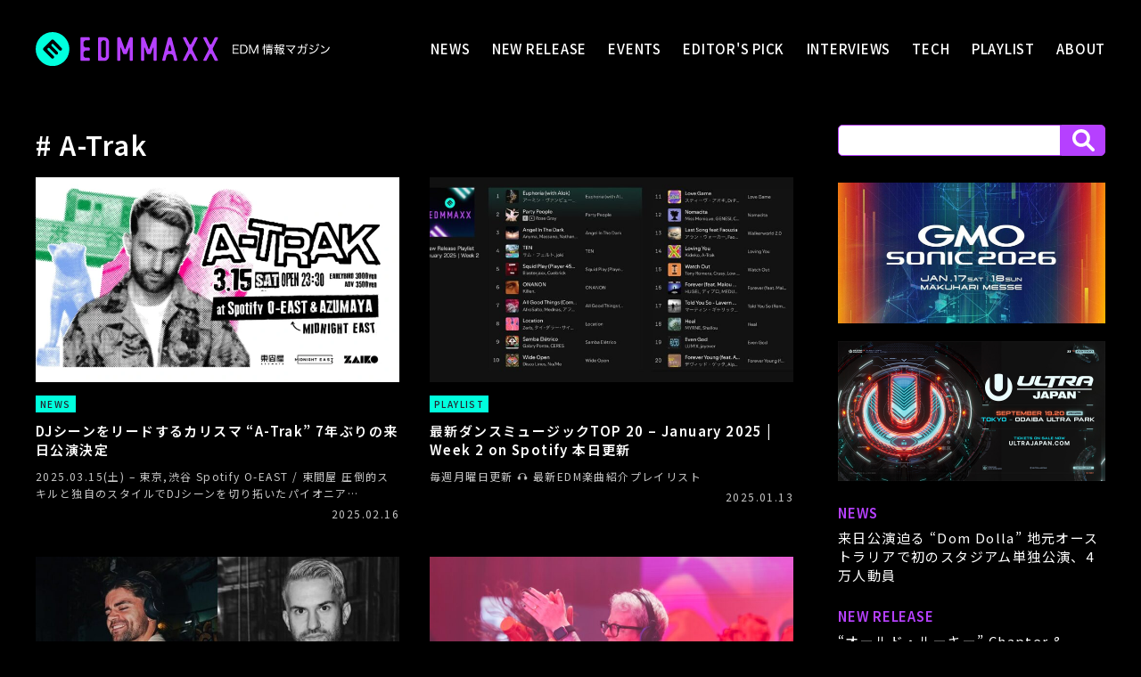

--- FILE ---
content_type: text/html; charset=UTF-8
request_url: https://edmmaxx.com/tag/a-trak
body_size: 11845
content:
<html dir="ltr" lang="ja" prefix="og: https://ogp.me/ns#">
<head>
<!-- Google tag (gtag.js) -->
<script async src="https://www.googletagmanager.com/gtag/js?id=G-830LWSDZB9"></script>
<script>
window.dataLayer = window.dataLayer || [];
function gtag(){dataLayer.push(arguments);}
gtag('js', new Date());

gtag('config', 'G-830LWSDZB9');
</script>

<meta charset="UTF-8">

		<!-- All in One SEO 4.8.4.1 - aioseo.com -->
	<meta name="robots" content="max-image-preview:large" />
	<link rel="canonical" href="https://edmmaxx.com/tag/a-trak" />
	<meta name="generator" content="All in One SEO (AIOSEO) 4.8.4.1" />
		<script type="application/ld+json" class="aioseo-schema">
			{"@context":"https:\/\/schema.org","@graph":[{"@type":"BreadcrumbList","@id":"https:\/\/edmmaxx.com\/tag\/a-trak#breadcrumblist","itemListElement":[{"@type":"ListItem","@id":"https:\/\/edmmaxx.com#listItem","position":1,"name":"\u5bb6","item":"https:\/\/edmmaxx.com","nextItem":{"@type":"ListItem","@id":"https:\/\/edmmaxx.com\/tag\/a-trak#listItem","name":"A-Trak"}},{"@type":"ListItem","@id":"https:\/\/edmmaxx.com\/tag\/a-trak#listItem","position":2,"name":"A-Trak","previousItem":{"@type":"ListItem","@id":"https:\/\/edmmaxx.com#listItem","name":"\u5bb6"}}]},{"@type":"CollectionPage","@id":"https:\/\/edmmaxx.com\/tag\/a-trak#collectionpage","url":"https:\/\/edmmaxx.com\/tag\/a-trak","name":"A-Trak | EDM MAXX - EDM\u60c5\u5831\u30de\u30ac\u30b8\u30f3","inLanguage":"ja","isPartOf":{"@id":"https:\/\/edmmaxx.com\/#website"},"breadcrumb":{"@id":"https:\/\/edmmaxx.com\/tag\/a-trak#breadcrumblist"}},{"@type":"Organization","@id":"https:\/\/edmmaxx.com\/#organization","name":"EDM MAXX","description":"EDM\u3092\u30e9\u30a4\u30d5\u30b9\u30bf\u30a4\u30eb\u3068\u3057\u3066\u63d0\u6848\u3059\u308b\u7dcf\u5408\u30dd\u30fc\u30bf\u30eb\u30b5\u30a4\u30c8\u300cEDM MAXX\u300d\u3002\u97f3\u697d\u3001\u30ab\u30eb\u30c1\u30e3\u30fc\u3001\u30e9\u30a4\u30d5\u30b9\u30bf\u30a4\u30eb\u3068\u3057\u3066\u3001\u201cEDM\u201d\u3092\u8ab0\u3067\u3082\u5206\u304b\u308a\u3084\u3059\u304f\u3001\u304a\u3082\u3057\u308d\u304f\u60c5\u5831\u767a\u4fe1\u3057\u307e\u3059\u3002","url":"https:\/\/edmmaxx.com\/","sameAs":["https:\/\/twitter.com\/EDMMAXX|EDMLifestyleCommunityinJapan"]},{"@type":"WebSite","@id":"https:\/\/edmmaxx.com\/#website","url":"https:\/\/edmmaxx.com\/","name":"EDM MAXX - EDM\u60c5\u5831\u30de\u30ac\u30b8\u30f3","description":"EDM\u3092\u30e9\u30a4\u30d5\u30b9\u30bf\u30a4\u30eb\u3068\u3057\u3066\u63d0\u6848\u3059\u308b\u7dcf\u5408\u30dd\u30fc\u30bf\u30eb\u30b5\u30a4\u30c8\u300cEDM MAXX\u300d\u3002\u97f3\u697d\u3001\u30ab\u30eb\u30c1\u30e3\u30fc\u3001\u30e9\u30a4\u30d5\u30b9\u30bf\u30a4\u30eb\u3068\u3057\u3066\u3001\u201cEDM\u201d\u3092\u8ab0\u3067\u3082\u5206\u304b\u308a\u3084\u3059\u304f\u3001\u304a\u3082\u3057\u308d\u304f\u60c5\u5831\u767a\u4fe1\u3057\u307e\u3059\u3002","inLanguage":"ja","publisher":{"@id":"https:\/\/edmmaxx.com\/#organization"}}]}
		</script>
		<!-- All in One SEO -->

<link rel="alternate" type="application/rss+xml" title="EDM MAXX - EDM情報マガジン &raquo; A-Trak タグのフィード" href="https://edmmaxx.com/tag/a-trak/feed" />
<style id='wp-img-auto-sizes-contain-inline-css' type='text/css'>
img:is([sizes=auto i],[sizes^="auto," i]){contain-intrinsic-size:3000px 1500px}
/*# sourceURL=wp-img-auto-sizes-contain-inline-css */
</style>
<style id='wp-emoji-styles-inline-css' type='text/css'>

	img.wp-smiley, img.emoji {
		display: inline !important;
		border: none !important;
		box-shadow: none !important;
		height: 1em !important;
		width: 1em !important;
		margin: 0 0.07em !important;
		vertical-align: -0.1em !important;
		background: none !important;
		padding: 0 !important;
	}
/*# sourceURL=wp-emoji-styles-inline-css */
</style>
<style id='wp-block-library-inline-css' type='text/css'>
:root{--wp-block-synced-color:#7a00df;--wp-block-synced-color--rgb:122,0,223;--wp-bound-block-color:var(--wp-block-synced-color);--wp-editor-canvas-background:#ddd;--wp-admin-theme-color:#007cba;--wp-admin-theme-color--rgb:0,124,186;--wp-admin-theme-color-darker-10:#006ba1;--wp-admin-theme-color-darker-10--rgb:0,107,160.5;--wp-admin-theme-color-darker-20:#005a87;--wp-admin-theme-color-darker-20--rgb:0,90,135;--wp-admin-border-width-focus:2px}@media (min-resolution:192dpi){:root{--wp-admin-border-width-focus:1.5px}}.wp-element-button{cursor:pointer}:root .has-very-light-gray-background-color{background-color:#eee}:root .has-very-dark-gray-background-color{background-color:#313131}:root .has-very-light-gray-color{color:#eee}:root .has-very-dark-gray-color{color:#313131}:root .has-vivid-green-cyan-to-vivid-cyan-blue-gradient-background{background:linear-gradient(135deg,#00d084,#0693e3)}:root .has-purple-crush-gradient-background{background:linear-gradient(135deg,#34e2e4,#4721fb 50%,#ab1dfe)}:root .has-hazy-dawn-gradient-background{background:linear-gradient(135deg,#faaca8,#dad0ec)}:root .has-subdued-olive-gradient-background{background:linear-gradient(135deg,#fafae1,#67a671)}:root .has-atomic-cream-gradient-background{background:linear-gradient(135deg,#fdd79a,#004a59)}:root .has-nightshade-gradient-background{background:linear-gradient(135deg,#330968,#31cdcf)}:root .has-midnight-gradient-background{background:linear-gradient(135deg,#020381,#2874fc)}:root{--wp--preset--font-size--normal:16px;--wp--preset--font-size--huge:42px}.has-regular-font-size{font-size:1em}.has-larger-font-size{font-size:2.625em}.has-normal-font-size{font-size:var(--wp--preset--font-size--normal)}.has-huge-font-size{font-size:var(--wp--preset--font-size--huge)}.has-text-align-center{text-align:center}.has-text-align-left{text-align:left}.has-text-align-right{text-align:right}.has-fit-text{white-space:nowrap!important}#end-resizable-editor-section{display:none}.aligncenter{clear:both}.items-justified-left{justify-content:flex-start}.items-justified-center{justify-content:center}.items-justified-right{justify-content:flex-end}.items-justified-space-between{justify-content:space-between}.screen-reader-text{border:0;clip-path:inset(50%);height:1px;margin:-1px;overflow:hidden;padding:0;position:absolute;width:1px;word-wrap:normal!important}.screen-reader-text:focus{background-color:#ddd;clip-path:none;color:#444;display:block;font-size:1em;height:auto;left:5px;line-height:normal;padding:15px 23px 14px;text-decoration:none;top:5px;width:auto;z-index:100000}html :where(.has-border-color){border-style:solid}html :where([style*=border-top-color]){border-top-style:solid}html :where([style*=border-right-color]){border-right-style:solid}html :where([style*=border-bottom-color]){border-bottom-style:solid}html :where([style*=border-left-color]){border-left-style:solid}html :where([style*=border-width]){border-style:solid}html :where([style*=border-top-width]){border-top-style:solid}html :where([style*=border-right-width]){border-right-style:solid}html :where([style*=border-bottom-width]){border-bottom-style:solid}html :where([style*=border-left-width]){border-left-style:solid}html :where(img[class*=wp-image-]){height:auto;max-width:100%}:where(figure){margin:0 0 1em}html :where(.is-position-sticky){--wp-admin--admin-bar--position-offset:var(--wp-admin--admin-bar--height,0px)}@media screen and (max-width:600px){html :where(.is-position-sticky){--wp-admin--admin-bar--position-offset:0px}}

/*# sourceURL=wp-block-library-inline-css */
</style><style id='global-styles-inline-css' type='text/css'>
:root{--wp--preset--aspect-ratio--square: 1;--wp--preset--aspect-ratio--4-3: 4/3;--wp--preset--aspect-ratio--3-4: 3/4;--wp--preset--aspect-ratio--3-2: 3/2;--wp--preset--aspect-ratio--2-3: 2/3;--wp--preset--aspect-ratio--16-9: 16/9;--wp--preset--aspect-ratio--9-16: 9/16;--wp--preset--color--black: #000000;--wp--preset--color--cyan-bluish-gray: #abb8c3;--wp--preset--color--white: #ffffff;--wp--preset--color--pale-pink: #f78da7;--wp--preset--color--vivid-red: #cf2e2e;--wp--preset--color--luminous-vivid-orange: #ff6900;--wp--preset--color--luminous-vivid-amber: #fcb900;--wp--preset--color--light-green-cyan: #7bdcb5;--wp--preset--color--vivid-green-cyan: #00d084;--wp--preset--color--pale-cyan-blue: #8ed1fc;--wp--preset--color--vivid-cyan-blue: #0693e3;--wp--preset--color--vivid-purple: #9b51e0;--wp--preset--gradient--vivid-cyan-blue-to-vivid-purple: linear-gradient(135deg,rgb(6,147,227) 0%,rgb(155,81,224) 100%);--wp--preset--gradient--light-green-cyan-to-vivid-green-cyan: linear-gradient(135deg,rgb(122,220,180) 0%,rgb(0,208,130) 100%);--wp--preset--gradient--luminous-vivid-amber-to-luminous-vivid-orange: linear-gradient(135deg,rgb(252,185,0) 0%,rgb(255,105,0) 100%);--wp--preset--gradient--luminous-vivid-orange-to-vivid-red: linear-gradient(135deg,rgb(255,105,0) 0%,rgb(207,46,46) 100%);--wp--preset--gradient--very-light-gray-to-cyan-bluish-gray: linear-gradient(135deg,rgb(238,238,238) 0%,rgb(169,184,195) 100%);--wp--preset--gradient--cool-to-warm-spectrum: linear-gradient(135deg,rgb(74,234,220) 0%,rgb(151,120,209) 20%,rgb(207,42,186) 40%,rgb(238,44,130) 60%,rgb(251,105,98) 80%,rgb(254,248,76) 100%);--wp--preset--gradient--blush-light-purple: linear-gradient(135deg,rgb(255,206,236) 0%,rgb(152,150,240) 100%);--wp--preset--gradient--blush-bordeaux: linear-gradient(135deg,rgb(254,205,165) 0%,rgb(254,45,45) 50%,rgb(107,0,62) 100%);--wp--preset--gradient--luminous-dusk: linear-gradient(135deg,rgb(255,203,112) 0%,rgb(199,81,192) 50%,rgb(65,88,208) 100%);--wp--preset--gradient--pale-ocean: linear-gradient(135deg,rgb(255,245,203) 0%,rgb(182,227,212) 50%,rgb(51,167,181) 100%);--wp--preset--gradient--electric-grass: linear-gradient(135deg,rgb(202,248,128) 0%,rgb(113,206,126) 100%);--wp--preset--gradient--midnight: linear-gradient(135deg,rgb(2,3,129) 0%,rgb(40,116,252) 100%);--wp--preset--font-size--small: 13px;--wp--preset--font-size--medium: 20px;--wp--preset--font-size--large: 36px;--wp--preset--font-size--x-large: 42px;--wp--preset--spacing--20: 0.44rem;--wp--preset--spacing--30: 0.67rem;--wp--preset--spacing--40: 1rem;--wp--preset--spacing--50: 1.5rem;--wp--preset--spacing--60: 2.25rem;--wp--preset--spacing--70: 3.38rem;--wp--preset--spacing--80: 5.06rem;--wp--preset--shadow--natural: 6px 6px 9px rgba(0, 0, 0, 0.2);--wp--preset--shadow--deep: 12px 12px 50px rgba(0, 0, 0, 0.4);--wp--preset--shadow--sharp: 6px 6px 0px rgba(0, 0, 0, 0.2);--wp--preset--shadow--outlined: 6px 6px 0px -3px rgb(255, 255, 255), 6px 6px rgb(0, 0, 0);--wp--preset--shadow--crisp: 6px 6px 0px rgb(0, 0, 0);}:where(.is-layout-flex){gap: 0.5em;}:where(.is-layout-grid){gap: 0.5em;}body .is-layout-flex{display: flex;}.is-layout-flex{flex-wrap: wrap;align-items: center;}.is-layout-flex > :is(*, div){margin: 0;}body .is-layout-grid{display: grid;}.is-layout-grid > :is(*, div){margin: 0;}:where(.wp-block-columns.is-layout-flex){gap: 2em;}:where(.wp-block-columns.is-layout-grid){gap: 2em;}:where(.wp-block-post-template.is-layout-flex){gap: 1.25em;}:where(.wp-block-post-template.is-layout-grid){gap: 1.25em;}.has-black-color{color: var(--wp--preset--color--black) !important;}.has-cyan-bluish-gray-color{color: var(--wp--preset--color--cyan-bluish-gray) !important;}.has-white-color{color: var(--wp--preset--color--white) !important;}.has-pale-pink-color{color: var(--wp--preset--color--pale-pink) !important;}.has-vivid-red-color{color: var(--wp--preset--color--vivid-red) !important;}.has-luminous-vivid-orange-color{color: var(--wp--preset--color--luminous-vivid-orange) !important;}.has-luminous-vivid-amber-color{color: var(--wp--preset--color--luminous-vivid-amber) !important;}.has-light-green-cyan-color{color: var(--wp--preset--color--light-green-cyan) !important;}.has-vivid-green-cyan-color{color: var(--wp--preset--color--vivid-green-cyan) !important;}.has-pale-cyan-blue-color{color: var(--wp--preset--color--pale-cyan-blue) !important;}.has-vivid-cyan-blue-color{color: var(--wp--preset--color--vivid-cyan-blue) !important;}.has-vivid-purple-color{color: var(--wp--preset--color--vivid-purple) !important;}.has-black-background-color{background-color: var(--wp--preset--color--black) !important;}.has-cyan-bluish-gray-background-color{background-color: var(--wp--preset--color--cyan-bluish-gray) !important;}.has-white-background-color{background-color: var(--wp--preset--color--white) !important;}.has-pale-pink-background-color{background-color: var(--wp--preset--color--pale-pink) !important;}.has-vivid-red-background-color{background-color: var(--wp--preset--color--vivid-red) !important;}.has-luminous-vivid-orange-background-color{background-color: var(--wp--preset--color--luminous-vivid-orange) !important;}.has-luminous-vivid-amber-background-color{background-color: var(--wp--preset--color--luminous-vivid-amber) !important;}.has-light-green-cyan-background-color{background-color: var(--wp--preset--color--light-green-cyan) !important;}.has-vivid-green-cyan-background-color{background-color: var(--wp--preset--color--vivid-green-cyan) !important;}.has-pale-cyan-blue-background-color{background-color: var(--wp--preset--color--pale-cyan-blue) !important;}.has-vivid-cyan-blue-background-color{background-color: var(--wp--preset--color--vivid-cyan-blue) !important;}.has-vivid-purple-background-color{background-color: var(--wp--preset--color--vivid-purple) !important;}.has-black-border-color{border-color: var(--wp--preset--color--black) !important;}.has-cyan-bluish-gray-border-color{border-color: var(--wp--preset--color--cyan-bluish-gray) !important;}.has-white-border-color{border-color: var(--wp--preset--color--white) !important;}.has-pale-pink-border-color{border-color: var(--wp--preset--color--pale-pink) !important;}.has-vivid-red-border-color{border-color: var(--wp--preset--color--vivid-red) !important;}.has-luminous-vivid-orange-border-color{border-color: var(--wp--preset--color--luminous-vivid-orange) !important;}.has-luminous-vivid-amber-border-color{border-color: var(--wp--preset--color--luminous-vivid-amber) !important;}.has-light-green-cyan-border-color{border-color: var(--wp--preset--color--light-green-cyan) !important;}.has-vivid-green-cyan-border-color{border-color: var(--wp--preset--color--vivid-green-cyan) !important;}.has-pale-cyan-blue-border-color{border-color: var(--wp--preset--color--pale-cyan-blue) !important;}.has-vivid-cyan-blue-border-color{border-color: var(--wp--preset--color--vivid-cyan-blue) !important;}.has-vivid-purple-border-color{border-color: var(--wp--preset--color--vivid-purple) !important;}.has-vivid-cyan-blue-to-vivid-purple-gradient-background{background: var(--wp--preset--gradient--vivid-cyan-blue-to-vivid-purple) !important;}.has-light-green-cyan-to-vivid-green-cyan-gradient-background{background: var(--wp--preset--gradient--light-green-cyan-to-vivid-green-cyan) !important;}.has-luminous-vivid-amber-to-luminous-vivid-orange-gradient-background{background: var(--wp--preset--gradient--luminous-vivid-amber-to-luminous-vivid-orange) !important;}.has-luminous-vivid-orange-to-vivid-red-gradient-background{background: var(--wp--preset--gradient--luminous-vivid-orange-to-vivid-red) !important;}.has-very-light-gray-to-cyan-bluish-gray-gradient-background{background: var(--wp--preset--gradient--very-light-gray-to-cyan-bluish-gray) !important;}.has-cool-to-warm-spectrum-gradient-background{background: var(--wp--preset--gradient--cool-to-warm-spectrum) !important;}.has-blush-light-purple-gradient-background{background: var(--wp--preset--gradient--blush-light-purple) !important;}.has-blush-bordeaux-gradient-background{background: var(--wp--preset--gradient--blush-bordeaux) !important;}.has-luminous-dusk-gradient-background{background: var(--wp--preset--gradient--luminous-dusk) !important;}.has-pale-ocean-gradient-background{background: var(--wp--preset--gradient--pale-ocean) !important;}.has-electric-grass-gradient-background{background: var(--wp--preset--gradient--electric-grass) !important;}.has-midnight-gradient-background{background: var(--wp--preset--gradient--midnight) !important;}.has-small-font-size{font-size: var(--wp--preset--font-size--small) !important;}.has-medium-font-size{font-size: var(--wp--preset--font-size--medium) !important;}.has-large-font-size{font-size: var(--wp--preset--font-size--large) !important;}.has-x-large-font-size{font-size: var(--wp--preset--font-size--x-large) !important;}
/*# sourceURL=global-styles-inline-css */
</style>

<style id='classic-theme-styles-inline-css' type='text/css'>
/*! This file is auto-generated */
.wp-block-button__link{color:#fff;background-color:#32373c;border-radius:9999px;box-shadow:none;text-decoration:none;padding:calc(.667em + 2px) calc(1.333em + 2px);font-size:1.125em}.wp-block-file__button{background:#32373c;color:#fff;text-decoration:none}
/*# sourceURL=/wp-includes/css/classic-themes.min.css */
</style>
<link rel='stylesheet' id='wpProQuiz_front_style-css' href='https://edmmaxx.com/wp-content/plugins/wp-pro-quiz/css/wpProQuiz_front.min.css?ver=0.37' type='text/css' media='all' />
<style id='akismet-widget-style-inline-css' type='text/css'>

			.a-stats {
				--akismet-color-mid-green: #357b49;
				--akismet-color-white: #fff;
				--akismet-color-light-grey: #f6f7f7;

				max-width: 350px;
				width: auto;
			}

			.a-stats * {
				all: unset;
				box-sizing: border-box;
			}

			.a-stats strong {
				font-weight: 600;
			}

			.a-stats a.a-stats__link,
			.a-stats a.a-stats__link:visited,
			.a-stats a.a-stats__link:active {
				background: var(--akismet-color-mid-green);
				border: none;
				box-shadow: none;
				border-radius: 8px;
				color: var(--akismet-color-white);
				cursor: pointer;
				display: block;
				font-family: -apple-system, BlinkMacSystemFont, 'Segoe UI', 'Roboto', 'Oxygen-Sans', 'Ubuntu', 'Cantarell', 'Helvetica Neue', sans-serif;
				font-weight: 500;
				padding: 12px;
				text-align: center;
				text-decoration: none;
				transition: all 0.2s ease;
			}

			/* Extra specificity to deal with TwentyTwentyOne focus style */
			.widget .a-stats a.a-stats__link:focus {
				background: var(--akismet-color-mid-green);
				color: var(--akismet-color-white);
				text-decoration: none;
			}

			.a-stats a.a-stats__link:hover {
				filter: brightness(110%);
				box-shadow: 0 4px 12px rgba(0, 0, 0, 0.06), 0 0 2px rgba(0, 0, 0, 0.16);
			}

			.a-stats .count {
				color: var(--akismet-color-white);
				display: block;
				font-size: 1.5em;
				line-height: 1.4;
				padding: 0 13px;
				white-space: nowrap;
			}
		
/*# sourceURL=akismet-widget-style-inline-css */
</style>
<link rel='stylesheet' id='fancybox-css' href='https://edmmaxx.com/wp-content/plugins/easy-fancybox/fancybox/1.5.4/jquery.fancybox.min.css?ver=6.9' type='text/css' media='screen' />
<style id='fancybox-inline-css' type='text/css'>
#fancybox-content{border-color:#ffffff;}#fancybox-title,#fancybox-title-float-main{color:#fff}
/*# sourceURL=fancybox-inline-css */
</style>
<link rel='stylesheet' id='wp-pagenavi-css' href='https://edmmaxx.com/wp-content/plugins/wp-pagenavi/pagenavi-css.css?ver=2.70' type='text/css' media='all' />
<script type="text/javascript" src="https://edmmaxx.com/wp-includes/js/jquery/jquery.min.js?ver=3.7.1" id="jquery-core-js"></script>
<script type="text/javascript" src="https://edmmaxx.com/wp-includes/js/jquery/jquery-migrate.min.js?ver=3.4.1" id="jquery-migrate-js"></script>
<link rel="https://api.w.org/" href="https://edmmaxx.com/wp-json/" /><link rel="alternate" title="JSON" type="application/json" href="https://edmmaxx.com/wp-json/wp/v2/tags/493" /><link rel="EditURI" type="application/rsd+xml" title="RSD" href="https://edmmaxx.com/xmlrpc.php?rsd" />
<meta name="generator" content="WordPress 6.9" />
<meta charset="UTF-8" />
<meta name="viewport" content="width=device-width, initial-scale=1.0, maximum-scale=1.0, user-scalable=no" />
<link rel="stylesheet" href="https://edmmaxx.com/wp-content/themes/edmmaxx-new/assets/css/style.css?v=240529">
<link rel="shortcut icon" href="https://edmmaxx.com/wp-content/themes/edmmaxx-new/assets/imgs/favicon.ico"/>
<link rel="canonical" href="https://edmmaxx.com/">

<link rel="preconnect" href="https://fonts.googleapis.com">
<link rel="preconnect" href="https://fonts.gstatic.com" crossorigin>
<link href="https://fonts.googleapis.com/css2?family=Noto+Sans+JP:wght@100..900&display=swap" rel="stylesheet">

</head>

<body data-rsssl=1>


<header>
<div class="logo sp"><a href="/"><img src="https://edmmaxx.com/wp-content/themes/edmmaxx-new/assets/imgs/logo3.svg" alt="EDM MAXX｜EDM情報マガジン"></a></div>
<div id="btn">
<span></span>
<span></span>
<span></span>
</div>
<nav id="menu">
<div class="box">
<h1 class="logo"><a href="/"><img src="https://edmmaxx.com/wp-content/themes/edmmaxx-new/assets/imgs/logo.svg?0327" alt="DM MAXX｜EDM情報マガジン" class="pc"><img src="https://edmmaxx.com/wp-content/themes/edmmaxx-new/assets/imgs/logo3.svg" alt="DM MAXX｜EDM情報マガジン" class="sp"></a></h1>
<div>
<a href="/news">NEWS</a>
<a href="/new-release">NEW RELEASE</a>
<a href="/events">EVENTS</a>
<a href="/editorspick">EDITOR'S PICK</a>
<a href="/interviews">INTERVIEWS</a>
<a href="/tech">TECH</a>
<a href="/playlist">PLAYLIST</a>
<a href="/about">ABOUT</a>
</div>
<div id="search-box" class="sp">
<form role="search" method="get" id="searchform" class="searchform" action="https://edmmaxx.com/">
<div>
<label class="screen-reader-text" for="s">検索:</label>
<input type="text" value="" name="s" id="s" />
<input type="submit" id="searchsubmit" value="" />
</div>
</form>
</div>
</div>
</nav>
</header>

<div class="wrapper">

<div class="content-clm2">

<div class="main-clm">

<section class="latest lower">
<h2># A-Trak</h2>
<div class="list-clm2">

<article>
<a href="https://edmmaxx.com/news/45967">
<div class="pict"><img width="750" height="422" src="https://edmmaxx.com/wp-content/uploads/2025/02/1_47kehyelay7rtjse275qf-750x422.webp" class="attachment-vw_medium size-vw_medium wp-post-image" alt="" decoding="async" fetchpriority="high" srcset="https://edmmaxx.com/wp-content/uploads/2025/02/1_47kehyelay7rtjse275qf-750x422.webp 750w, https://edmmaxx.com/wp-content/uploads/2025/02/1_47kehyelay7rtjse275qf-1400x788.webp 1400w, https://edmmaxx.com/wp-content/uploads/2025/02/1_47kehyelay7rtjse275qf-768x432.webp 768w, https://edmmaxx.com/wp-content/uploads/2025/02/1_47kehyelay7rtjse275qf-1536x864.webp 1536w, https://edmmaxx.com/wp-content/uploads/2025/02/1_47kehyelay7rtjse275qf-2048x1152.webp 2048w" sizes="(max-width: 750px) 100vw, 750px" /></div>
<div class="tit-box">
<dl class="cat">
<dt>NEWS</dt>    
</dl>
<h3>DJシーンをリードするカリスマ “A-Trak” 7年ぶりの来日公演決定</h3>
<p class="read">2025.03.15(土) &#8211; 東京,渋谷 Spotify O-EAST / 東間屋
圧倒的スキルと独自のスタイルでDJシーンを切り拓いたパイオニア…</p>
<time>2025.02.16</time>
</div>
</a>
</article>
<article>
<a href="https://edmmaxx.com/news/44252">
<div class="pict"><img width="750" height="422" src="https://edmmaxx.com/wp-content/uploads/2025/01/10b5dd18a286ae55cfb52f929462a572-1-750x422.jpg" class="attachment-vw_medium size-vw_medium wp-post-image" alt="" decoding="async" /></div>
<div class="tit-box">
<dl class="cat">
<dt>PLAYLIST</dt>    
</dl>
<h3>最新ダンスミュージックTOP 20 &#8211; January 2025 | Week 2 on Spotify 本日更新</h3>
<p class="read">毎週月曜日更新 🎧 最新EDM楽曲紹介プレイリスト </p>
<time>2025.01.13</time>
</div>
</a>
</article>
<article>
<a href="https://edmmaxx.com/news/44213">
<div class="pict"><img width="750" height="422" src="https://edmmaxx.com/wp-content/uploads/2025/01/S__20013094-e1736611461443-750x422.jpg" class="attachment-vw_medium size-vw_medium wp-post-image" alt="" decoding="async" /></div>
<div class="tit-box">
<dl class="cat">
<dt>NEW RELEASE</dt>    
</dl>
<h3>Kideko × A-Trak 70&#8217;sディスコの名盤をフロアライクなサウンドにアップデート</h3>
<p class="read">Kideko &#038; A-Trak &#8211; Loving You</p>
<time>2025.01.12</time>
</div>
</a>
</article>
<article>
<a href="https://edmmaxx.com/news/41111">
<div class="pict"><img width="750" height="422" src="https://edmmaxx.com/wp-content/uploads/2024/10/412775053_918364476317365_5219370377649909777_n-750x422.jpg" class="attachment-vw_medium size-vw_medium wp-post-image" alt="" decoding="async" loading="lazy" srcset="https://edmmaxx.com/wp-content/uploads/2024/10/412775053_918364476317365_5219370377649909777_n-750x422.jpg 750w, https://edmmaxx.com/wp-content/uploads/2024/10/412775053_918364476317365_5219370377649909777_n-1400x788.jpg 1400w" sizes="auto, (max-width: 750px) 100vw, 750px" /></div>
<div class="tit-box">
<dl class="cat">
<dt>NEW RELEASE</dt>    
</dl>
<h3>The Blessed Madonna、全24曲入り待望のデビューアルバムをリリース</h3>
<p class="read">The Blessed Madonna &#8211; Godspeed</p>
<time>2024.10.18</time>
</div>
</a>
</article>
<article>
<a href="https://edmmaxx.com/news/40333">
<div class="pict"><img width="750" height="422" src="https://edmmaxx.com/wp-content/uploads/2024/09/unnamed_2.png-750x422.webp" class="attachment-vw_medium size-vw_medium wp-post-image" alt="" decoding="async" loading="lazy" srcset="https://edmmaxx.com/wp-content/uploads/2024/09/unnamed_2.png-750x422.webp 750w, https://edmmaxx.com/wp-content/uploads/2024/09/unnamed_2.png-768x432.webp 768w, https://edmmaxx.com/wp-content/uploads/2024/09/unnamed_2.png.webp 1005w" sizes="auto, (max-width: 750px) 100vw, 750px" /></div>
<div class="tit-box">
<dl class="cat">
<dt>NEW RELEASE</dt>    
</dl>
<h3>A-Trak &#038; Armand Van HeldenによるDuck Sauce クラシック+タフなグルーヴのディスコ・ハウス</h3>
<p class="read">Duck Sauce &#8211; Fallin In Love</p>
<time>2024.09.26</time>
</div>
</a>
</article>
<article>
<a href="https://edmmaxx.com/news/38607">
<div class="pict"><img width="750" height="422" src="https://edmmaxx.com/wp-content/uploads/2024/09/10b5dd18a286ae55cfb52f929462a572-750x422.jpg" class="attachment-vw_medium size-vw_medium wp-post-image" alt="" decoding="async" loading="lazy" /></div>
<div class="tit-box">
<dl class="cat">
<dt>PLAYLIST</dt>    
</dl>
<h3>最新ダンスミュージックTOP 20 &#8211; September 2024 | Week 1 on Spotify 本日更新</h3>
<p class="read">毎週月曜日更新 🎧 最新EDM楽曲紹介プレイリスト </p>
<time>2024.09.02</time>
</div>
</a>
</article>
<article>
<a href="https://edmmaxx.com/news/38270">
<div class="pict"><img width="750" height="422" src="https://edmmaxx.com/wp-content/uploads/2024/08/438145260_1003966427751391_5574284704995727562_n-750x422.jpg" class="attachment-vw_medium size-vw_medium wp-post-image" alt="" decoding="async" loading="lazy" srcset="https://edmmaxx.com/wp-content/uploads/2024/08/438145260_1003966427751391_5574284704995727562_n-750x422.jpg 750w, https://edmmaxx.com/wp-content/uploads/2024/08/438145260_1003966427751391_5574284704995727562_n-1400x788.jpg 1400w" sizes="auto, (max-width: 750px) 100vw, 750px" /></div>
<div class="tit-box">
<dl class="cat">
<dt>NEW RELEASE</dt>    
</dl>
<h3>A-Trak ヴィンテージ・サンプラー E-MU「SP-1200」で制作したEPの第3弾をリリース</h3>
<p class="read">A-Trak &#8211; 10 Seconds Vol. 3</p>
<time>2024.08.26</time>
</div>
</a>
</article>
<article>
<a href="https://edmmaxx.com/news/37190">
<div class="pict"><img width="750" height="422" src="https://edmmaxx.com/wp-content/uploads/2024/08/146882-1-8864d336f53efb6a86cbfdb42e6358c8-3900x2194-1-1-750x422.webp" class="attachment-vw_medium size-vw_medium wp-post-image" alt="" decoding="async" loading="lazy" srcset="https://edmmaxx.com/wp-content/uploads/2024/08/146882-1-8864d336f53efb6a86cbfdb42e6358c8-3900x2194-1-1-750x422.webp 750w, https://edmmaxx.com/wp-content/uploads/2024/08/146882-1-8864d336f53efb6a86cbfdb42e6358c8-3900x2194-1-1-1400x788.webp 1400w, https://edmmaxx.com/wp-content/uploads/2024/08/146882-1-8864d336f53efb6a86cbfdb42e6358c8-3900x2194-1-1-768x432.webp 768w, https://edmmaxx.com/wp-content/uploads/2024/08/146882-1-8864d336f53efb6a86cbfdb42e6358c8-3900x2194-1-1-1536x864.webp 1536w, https://edmmaxx.com/wp-content/uploads/2024/08/146882-1-8864d336f53efb6a86cbfdb42e6358c8-3900x2194-1-1.webp 1950w" sizes="auto, (max-width: 750px) 100vw, 750px" /></div>
<div class="tit-box">
<dl class="cat">
<dt>EVENTS</dt>    
</dl>
<h3>スキー場冬フェス『Snow Machine』2025年3月に長野・白馬と北海道・ニセコで開催決定</h3>
<p class="read">2025.3.5(水)〜3.8(土) &#8211; 長野・白馬、3/11(火)〜3/14(金) &#8211; 北海道・ニセコ
ドラムンベース界を牽引しているChas…</p>
<time>2024.08.02</time>
</div>
</a>
</article>
<article>
<a href="https://edmmaxx.com/news/32538">
<div class="pict"><img width="750" height="422" src="https://edmmaxx.com/wp-content/uploads/2024/05/GMlQPZjW4AAw6Gl-750x422.jpg" class="attachment-vw_medium size-vw_medium wp-post-image" alt="" decoding="async" loading="lazy" srcset="https://edmmaxx.com/wp-content/uploads/2024/05/GMlQPZjW4AAw6Gl-750x422.jpg 750w, https://edmmaxx.com/wp-content/uploads/2024/05/GMlQPZjW4AAw6Gl-1400x788.jpg 1400w" sizes="auto, (max-width: 750px) 100vw, 750px" /></div>
<div class="tit-box">
<dl class="cat">
<dt>EVENTS</dt>    
</dl>
<h3>Martin Garrixがキュレーションを手掛ける “Ushuaïa Ibiza”全ラインナップ発表</h3>
<p class="read">2024.6.20(木)〜9.26(木) &#8211; スペイン,イビザ島,Ushuaïa Ibiza
A-Trak、Dillon Francis、Jax Jones、Julian Jordanらの出…</p>
<time>2024.05.04</time>
</div>
</a>
</article>
<article>
<a href="https://edmmaxx.com/news/10091">
<div class="pict"><img width="750" height="420" src="https://edmmaxx.com/wp-content/uploads/2016/07/0729_News_maddecent_EM-750x420.jpg" class="attachment-vw_medium size-vw_medium wp-post-image" alt="" decoding="async" loading="lazy" /></div>
<div class="tit-box">
<dl class="cat">
<dt>NEWS</dt>    
</dl>
<h3>Mad Decent一味がカリブ海で大暴れ！ビーチパーティの出演者が発表</h3>
<p class="read">ディプロのレーベルMad Decentが来年2月、メキシコのリゾート地リビエラ・マヤで初開催する4日間のパーティ「Mad Decent Beach …</p>
<time>2016.07.31</time>
</div>
</a>
</article>
<article>
<a href="https://edmmaxx.com/news/9786">
<div class="pict"><img width="750" height="420" src="https://edmmaxx.com/wp-content/uploads/2016/07/0705_News_holy_EM-750x420.jpg" class="attachment-vw_medium size-vw_medium wp-post-image" alt="" decoding="async" loading="lazy" /></div>
<div class="tit-box">
<dl class="cat">
<dt>NEWS</dt>    
</dl>
<h3>豪華客船でパーティ！「Holy Ship! 2017」のラインナップが発表</h3>
<p class="read">クルーズ客船でマイアミを出発し、海上で踊り明かす人気パーティ「Holy Ship!」。その2017年の出演DJのラインナップが発表され…</p>
<time>2016.07.06</time>
</div>
</a>
</article>
<article>
<a href="https://edmmaxx.com/news/3593">
<div class="pict"><img width="750" height="420" src="https://edmmaxx.com/wp-content/uploads/2015/08/0808_News_bali_EM-750x420.jpg" class="attachment-vw_medium size-vw_medium wp-post-image" alt="" decoding="async" loading="lazy" /></div>
<div class="tit-box">
<dl class="cat">
<dt>NEWS</dt>    
</dl>
<h3>南国バリ島で満喫！「ULTRA Beach BALI」のラインナップ発表</h3>
<p class="read">インドネシア・バリで行われる「Ultra Beach Bali」のファーストラインナップが発表されました。</p>
<time>2015.08.08</time>
</div>
</a>
</article>

</div>


</section>
<!-- latest -->

</div>
<!-- main-clm -->


<div class="right-clm">
<div id="search-box" class="pc">
<form role="search" method="get" id="searchform" class="searchform" action="https://edmmaxx.com/">
<div>
<label class="screen-reader-text" for="s">検索:</label>
<input type="text" value="" name="s" id="s" />
<input type="submit" id="searchsubmit" value="" />
</div>
</form>
</div>

<div class="banner01">
<a href="https://sonic.gmo/" target="_blank"><img src="https://edmmaxx.com/wp-content/themes/edmmaxx-new/assets/imgs/banner06.jpg" alt=""/></a>
<br><br>
<a href="https://ultrajapan.com/ja" target="_blank"><img src="https://edmmaxx.com/wp-content/themes/edmmaxx-new/assets/imgs/banner01_2026.jpg" alt=""/></a>
</div>
<!-- banner01 -->

<div class="cat-name2">NEWS</div>
<article>
<a href="https://edmmaxx.com/news/57539">
<div class="tit-box nonmt">
<h3>来日公演迫る &#8220;Dom Dolla&#8221; 地元オーストラリアで初のスタジアム単独公演、4万人動員</h3>
</div>
</a>
</article>
<!-- article news -->

<div class="cat-name2">NEW RELEASE</div>
<article>
<a href="https://edmmaxx.com/news/57648">
<div class="tit-box nonmt">
<h3>“オールド・ルーキー” Chapter &#038; Verse、強靭なグルーヴで魅せるテックハウス最新作をリリース</h3>
</div>
</a>
</article>
<!-- article release -->

<div class="spotify-box">
<iframe style="border-radius:12px" src="https://open.spotify.com/embed/playlist/30c5wZZqBgIZuGcY521o5p?utm_source=generator&theme=0" width="100%" height="500" frameBorder="0" allowfullscreen="" allow="autoplay; clipboard-write; encrypted-media; fullscreen; picture-in-picture" loading="lazy"></iframe>
</div>
<!-- spotify-box" -->

<div class="cat-name2">EVENTS</div>
<article>
<a href="https://edmmaxx.com/news/56795">
<div class="tit-box nonmt">
<h3>世界4大レーベル集結、エイベックス新企画「avex rave matrix presents “CROSSPOINTZ”」ZEROTOKYOで緊急開催決定</h3>
</div>
</a>
</article>
<!-- article events -->

<div class="cat-name2">EDITOR'S PICK</div>
<article class="right">
<a href="https://edmmaxx.com/news/57358">
<div class="pict"><img width="750" height="422" src="https://edmmaxx.com/wp-content/uploads/2025/12/banner3-750x422.jpg" class="attachment-vw_medium size-vw_medium wp-post-image" alt="" decoding="async" loading="lazy" /></div>
<div class="tit-box">
<h3>Wuki 来日インタビュー：200曲超のリミックスワークからグラミー賞ノミネートまでの軌跡</h3>
</div>
</a>
</article>
<article class="right">
<a href="https://edmmaxx.com/news/57173">
<div class="pict"><img width="750" height="422" src="https://edmmaxx.com/wp-content/uploads/2025/12/2025_top30_banner-750x422.png" class="attachment-vw_medium size-vw_medium wp-post-image" alt="" decoding="async" loading="lazy" /></div>
<div class="tit-box">
<h3>EDMMAXX 2025 TOP30 &#8211; 今年のシーンを象徴した30曲が決定！</h3>
</div>
</a>
</article>
<!-- article editors -->


<div class="spotify-box">
<iframe style="border-radius:12px" src="https://open.spotify.com/embed/playlist/37i9dQZF1DX1k0nkO1qujc?utm_source=generator&theme=0" width="100%" height="500" frameBorder="0" allowfullscreen="" allow="autoplay; clipboard-write; encrypted-media; fullscreen; picture-in-picture" loading="lazy"></iframe>
</div>
<!-- spotify-box" --></div>
<!-- right-clm -->

</div>
<!-- content-clm2 -->

<section class="banner03">
<a href="https://www.interfm.co.jp/thetraxx" target="_blank"><img src="https://edmmaxx.com/wp-content/themes/edmmaxx-new/assets/imgs/TheTraxx_EDMMAXXbanner_1200-185px.png" alt=""/></a>
</section>

</div>
<!-- wrapper -->

<footer>
<div class="inner">
<div class="left">
<div class="logo"><a href="/"><img src="https://edmmaxx.com/wp-content/themes/edmmaxx-new/assets/imgs/logo2.svg" alt="EDM MAXX"></a></div>
<ul class="sns">
<li><a href="https://twitter.com/edmmaxx" target="_blank"><img src="https://edmmaxx.com/wp-content/themes/edmmaxx-new/assets/imgs/icon_x.svg" alt="X"/><span>@edmmaxx</span></a></li>
<li><a href="https://www.facebook.com/edmmaxx/" target="_blank"><img src="https://edmmaxx.com/wp-content/themes/edmmaxx-new/assets/imgs/icon_facebook.svg" alt="Facebook"/><span>EDM MAXX</span></a></li>
<li><a href="mailto:info@edmmaxx.com" target="_blank"><img src="https://edmmaxx.com/wp-content/themes/edmmaxx-new/assets/imgs/icon_mail.svg" alt="Mail"/><span>info@edmmaxx.com</span></a></li>
</ul>
</div>
<div class="right">
<div class="category">
<div class="tit">CATEGORY REVIEWS</div>
<ul>
<li><a href="/news">NEWS</a></li>
<li><a href="/new-release">NEW RELEASE</a></li>
<li><a href="/events">EVENTS</a></li>
<li><a href="/editorspick">EDITOR'S PICK</a></li>
<li><a href="/interviews">INTERVIEWS</a></li>
<li><a href="/tech">TECH</a></li>
<li><a href="/playlist">PLAYLIST</a></li>
<li><a href="/about">ABOUT</a></li>
</ul>
</div>
<div class="about">
<div class="tit">ABOUT US</div>
<p class="txt">EDMをライフスタイルとして提案する総合ポータルサイト「EDM MAXX」。<br>音楽、カルチャー、ライフスタイルとして、“EDM”を誰でも分かりやすく、おもしろく情報発信します。<a href="https://twitter.com/hashtag/edmmaxx" target="_blank">#edmmaxx</a></p>
</div>
</div>
</div>
<p class="copy">Copyright &copy; EDM MAXX All rights reserved.</p>
</footer>


<script src="https://ajax.googleapis.com/ajax/libs/jquery/3.7.1/jquery.min.js"></script>
<script src="https://cdn.jsdelivr.net/bxslider/4.2.12/jquery.bxslider.min.js"></script>
<script src="https://edmmaxx.com/wp-content/themes/edmmaxx-new/assets/js/script.js"></script>

<script type="speculationrules">
{"prefetch":[{"source":"document","where":{"and":[{"href_matches":"/*"},{"not":{"href_matches":["/wp-*.php","/wp-admin/*","/wp-content/uploads/*","/wp-content/*","/wp-content/plugins/*","/wp-content/themes/edmmaxx-new/*","/*\\?(.+)"]}},{"not":{"selector_matches":"a[rel~=\"nofollow\"]"}},{"not":{"selector_matches":".no-prefetch, .no-prefetch a"}}]},"eagerness":"conservative"}]}
</script>
<script type="text/javascript" src="https://edmmaxx.com/wp-content/plugins/easy-fancybox/vendor/purify.min.js?ver=6.9" id="fancybox-purify-js"></script>
<script type="text/javascript" id="jquery-fancybox-js-extra">
/* <![CDATA[ */
var efb_i18n = {"close":"Close","next":"Next","prev":"Previous","startSlideshow":"Start slideshow","toggleSize":"Toggle size"};
//# sourceURL=jquery-fancybox-js-extra
/* ]]> */
</script>
<script type="text/javascript" src="https://edmmaxx.com/wp-content/plugins/easy-fancybox/fancybox/1.5.4/jquery.fancybox.min.js?ver=6.9" id="jquery-fancybox-js"></script>
<script type="text/javascript" id="jquery-fancybox-js-after">
/* <![CDATA[ */
var fb_timeout, fb_opts={'autoScale':true,'showCloseButton':true,'width':560,'height':340,'margin':20,'pixelRatio':'false','padding':10,'centerOnScroll':false,'enableEscapeButton':true,'speedIn':300,'speedOut':300,'overlayShow':true,'hideOnOverlayClick':true,'overlayColor':'#000','overlayOpacity':0.6,'minViewportWidth':320,'minVpHeight':320,'disableCoreLightbox':'true','enableBlockControls':'true','fancybox_openBlockControls':'true' };
if(typeof easy_fancybox_handler==='undefined'){
var easy_fancybox_handler=function(){
jQuery([".nolightbox","a.wp-block-file__button","a.pin-it-button","a[href*='pinterest.com\/pin\/create']","a[href*='facebook.com\/share']","a[href*='twitter.com\/share']"].join(',')).addClass('nofancybox');
jQuery('a.fancybox-close').on('click',function(e){e.preventDefault();jQuery.fancybox.close()});
/* IMG */
						var unlinkedImageBlocks=jQuery(".wp-block-image > img:not(.nofancybox,figure.nofancybox>img)");
						unlinkedImageBlocks.wrap(function() {
							var href = jQuery( this ).attr( "src" );
							return "<a href='" + href + "'></a>";
						});
var fb_IMG_select=jQuery('a[href*=".jpg" i]:not(.nofancybox,li.nofancybox>a,figure.nofancybox>a),area[href*=".jpg" i]:not(.nofancybox),a[href*=".png" i]:not(.nofancybox,li.nofancybox>a,figure.nofancybox>a),area[href*=".png" i]:not(.nofancybox),a[href*=".webp" i]:not(.nofancybox,li.nofancybox>a,figure.nofancybox>a),area[href*=".webp" i]:not(.nofancybox),a[href*=".jpeg" i]:not(.nofancybox,li.nofancybox>a,figure.nofancybox>a),area[href*=".jpeg" i]:not(.nofancybox)');
fb_IMG_select.addClass('fancybox image');
var fb_IMG_sections=jQuery('.gallery,.wp-block-gallery,.tiled-gallery,.wp-block-jetpack-tiled-gallery,.ngg-galleryoverview,.ngg-imagebrowser,.nextgen_pro_blog_gallery,.nextgen_pro_film,.nextgen_pro_horizontal_filmstrip,.ngg-pro-masonry-wrapper,.ngg-pro-mosaic-container,.nextgen_pro_sidescroll,.nextgen_pro_slideshow,.nextgen_pro_thumbnail_grid,.tiled-gallery');
fb_IMG_sections.each(function(){jQuery(this).find(fb_IMG_select).attr('rel','gallery-'+fb_IMG_sections.index(this));});
jQuery('a.fancybox,area.fancybox,.fancybox>a').each(function(){jQuery(this).fancybox(jQuery.extend(true,{},fb_opts,{'transition':'elastic','transitionIn':'elastic','transitionOut':'elastic','opacity':false,'hideOnContentClick':false,'titleShow':true,'titlePosition':'over','titleFromAlt':true,'showNavArrows':true,'enableKeyboardNav':true,'cyclic':false,'mouseWheel':'true','changeSpeed':250,'changeFade':300}))});
};};
jQuery(easy_fancybox_handler);jQuery(document).on('post-load',easy_fancybox_handler);

//# sourceURL=jquery-fancybox-js-after
/* ]]> */
</script>
<script type="text/javascript" src="https://edmmaxx.com/wp-content/plugins/easy-fancybox/vendor/jquery.easing.min.js?ver=1.4.1" id="jquery-easing-js"></script>
<script type="text/javascript" src="https://edmmaxx.com/wp-content/plugins/easy-fancybox/vendor/jquery.mousewheel.min.js?ver=3.1.13" id="jquery-mousewheel-js"></script>
<script id="wp-emoji-settings" type="application/json">
{"baseUrl":"https://s.w.org/images/core/emoji/17.0.2/72x72/","ext":".png","svgUrl":"https://s.w.org/images/core/emoji/17.0.2/svg/","svgExt":".svg","source":{"concatemoji":"https://edmmaxx.com/wp-includes/js/wp-emoji-release.min.js?ver=6.9"}}
</script>
<script type="module">
/* <![CDATA[ */
/*! This file is auto-generated */
const a=JSON.parse(document.getElementById("wp-emoji-settings").textContent),o=(window._wpemojiSettings=a,"wpEmojiSettingsSupports"),s=["flag","emoji"];function i(e){try{var t={supportTests:e,timestamp:(new Date).valueOf()};sessionStorage.setItem(o,JSON.stringify(t))}catch(e){}}function c(e,t,n){e.clearRect(0,0,e.canvas.width,e.canvas.height),e.fillText(t,0,0);t=new Uint32Array(e.getImageData(0,0,e.canvas.width,e.canvas.height).data);e.clearRect(0,0,e.canvas.width,e.canvas.height),e.fillText(n,0,0);const a=new Uint32Array(e.getImageData(0,0,e.canvas.width,e.canvas.height).data);return t.every((e,t)=>e===a[t])}function p(e,t){e.clearRect(0,0,e.canvas.width,e.canvas.height),e.fillText(t,0,0);var n=e.getImageData(16,16,1,1);for(let e=0;e<n.data.length;e++)if(0!==n.data[e])return!1;return!0}function u(e,t,n,a){switch(t){case"flag":return n(e,"\ud83c\udff3\ufe0f\u200d\u26a7\ufe0f","\ud83c\udff3\ufe0f\u200b\u26a7\ufe0f")?!1:!n(e,"\ud83c\udde8\ud83c\uddf6","\ud83c\udde8\u200b\ud83c\uddf6")&&!n(e,"\ud83c\udff4\udb40\udc67\udb40\udc62\udb40\udc65\udb40\udc6e\udb40\udc67\udb40\udc7f","\ud83c\udff4\u200b\udb40\udc67\u200b\udb40\udc62\u200b\udb40\udc65\u200b\udb40\udc6e\u200b\udb40\udc67\u200b\udb40\udc7f");case"emoji":return!a(e,"\ud83e\u1fac8")}return!1}function f(e,t,n,a){let r;const o=(r="undefined"!=typeof WorkerGlobalScope&&self instanceof WorkerGlobalScope?new OffscreenCanvas(300,150):document.createElement("canvas")).getContext("2d",{willReadFrequently:!0}),s=(o.textBaseline="top",o.font="600 32px Arial",{});return e.forEach(e=>{s[e]=t(o,e,n,a)}),s}function r(e){var t=document.createElement("script");t.src=e,t.defer=!0,document.head.appendChild(t)}a.supports={everything:!0,everythingExceptFlag:!0},new Promise(t=>{let n=function(){try{var e=JSON.parse(sessionStorage.getItem(o));if("object"==typeof e&&"number"==typeof e.timestamp&&(new Date).valueOf()<e.timestamp+604800&&"object"==typeof e.supportTests)return e.supportTests}catch(e){}return null}();if(!n){if("undefined"!=typeof Worker&&"undefined"!=typeof OffscreenCanvas&&"undefined"!=typeof URL&&URL.createObjectURL&&"undefined"!=typeof Blob)try{var e="postMessage("+f.toString()+"("+[JSON.stringify(s),u.toString(),c.toString(),p.toString()].join(",")+"));",a=new Blob([e],{type:"text/javascript"});const r=new Worker(URL.createObjectURL(a),{name:"wpTestEmojiSupports"});return void(r.onmessage=e=>{i(n=e.data),r.terminate(),t(n)})}catch(e){}i(n=f(s,u,c,p))}t(n)}).then(e=>{for(const n in e)a.supports[n]=e[n],a.supports.everything=a.supports.everything&&a.supports[n],"flag"!==n&&(a.supports.everythingExceptFlag=a.supports.everythingExceptFlag&&a.supports[n]);var t;a.supports.everythingExceptFlag=a.supports.everythingExceptFlag&&!a.supports.flag,a.supports.everything||((t=a.source||{}).concatemoji?r(t.concatemoji):t.wpemoji&&t.twemoji&&(r(t.twemoji),r(t.wpemoji)))});
//# sourceURL=https://edmmaxx.com/wp-includes/js/wp-emoji-loader.min.js
/* ]]> */
</script>

</body>
</html>



--- FILE ---
content_type: text/css
request_url: https://edmmaxx.com/wp-content/plugins/wp-pro-quiz/css/wpProQuiz_front.min.css?ver=0.37
body_size: 2536
content:
.wpProQuiz_answerCorrect {
  background: #E31D55 !important;
  font-weight: bold !important;
  color: #fff;
}

.wpProQuiz_answerCorrect label {
  font-weight: bold !important;
}

.wpProQuiz_answerIncorrect {
  background: #FF9191 !important;
  font-weight: bold !important;
}

.wpProQuiz_content {
  margin-top: 45px !important;
  margin-bottom: 45px !important;
}

.wpProQuiz_content h2 {
  margin-bottom: 10px !important;
}

*+html .wpProQuiz_button, *+html .wpProQuiz_button:hover {
  padding: 3px 0 !important;
}

.wpProQuiz_button, .wpProQuiz_button:hover {
  margin: 0 !important;
  padding: 10px 10px !important;
  background: #E31D55 !important;
  border-radius: 3px !important;
  color: white !important;
  font-weight: bold !important;
  border: none !important;
  box-shadow: none !important;
  text-shadow: none !important;
  filter: none !important;
  float: none;
  font-size: 18px !important;
}

.wpProQuiz_question_page {
  margin-bottom: 10px !important;
  color: #999;
  text-align: center;
}

.wpProQuiz_question_page span {
  font-weight: bold !important;
}

.wpProQuiz_questionListItem:last-child, .wpProQuiz_questionListItemLastChildIE {
  padding: 3px !important;
  margin-bottom: 0 !important;
}

.wpProQuiz_questionListItem {
  padding: 5px !important;
  margin-bottom: 15px !important;
  background-image: none !important;
  margin-left: 0 !important;
  list-style: none !important;
  border: 0 !important;
}

.wpProQuiz_questionListItem>table {
  border-collapse: collapse !important;
  margin: 0 !important;
  padding: 0 !important;
  width: 100%;
  border: none !important;
  text-align: left !important;
}

.wpProQuiz_questionListItem>table .alt {
  background: inherit !important;
}

.wpProQuiz_questionListItem>table td {
  text-align: left !important;
}

.wpProQuiz_list, .wpProQuiz_listItem, .wpProQuiz_questionList, .wpProQuiz_sortStringList, .wpProQuiz_sortStringList, .wpProQuiz_maxtrixSortCriterion, .wpProQuiz_resultsList, .wpProQuiz_catOverview ol {
  list-style: none !important;
  padding: 0 !important;
  margin: 0 !important;
}

.wpProQuiz_list {
  border: 0 !important;
}

.wpProQuiz_questionList {
  margin-bottom: 10px !important;
  background: rgba(227, 29, 85, .05) !important;
  /* border: 1px solid #C3D1A3 !important; */
  padding: 15px !important;
  list-style: none !important;
  font-size: 14px;
}

.wpProQuiz_listItem {
  position: relative !important;
  border: 0 !important;
  background-image: none !important;
}


.wpProQuiz_response {
  background: #F8FAF5 !important;
  /* border: 1px solid #C4C4C4 !important; */
  padding: 5px !important;
  margin-bottom: 15px !important;
  /* box-shadow: 1px 1px 2px #AAA !important; */
}

.wpProQuiz_response span {
  font-weight: bold !important;
}

.wpProQuiz_sort {
  width: 25px !important;
}

.wpProQuiz_results h3 {
  margin-bottom: 10px !important;
}

.wpProQuiz_sort_correct_answer {
  font-weight: bold !important;
  margin-right: 5px !important;
  display: none !important;
}

.wpProQuiz_sortable, .wpProQuiz_sortStringItem {
  padding: 5px !important;
  border: 1px solid lightGrey !important;
  box-shadow: 2px 2px 1px #EEE;
  background-color: #F8FAF5 !important;
  cursor: move;
}

.wpProQuiz_time_limit .time {
  font-weight: bold !important;
  margin-top: 5px !important;
  margin-bottom: 5px !important;
}

.wpProQuiz_time_limit .wpProQuiz_progress {
  height: 10px !important;
  background-color: blue !important;
  margin-bottom: 5px !important;
}

.wpProQuiz_time_limit_expired {
  font-weight: bold !important;
  font-size: 15px !important;
  text-align: center !important;
}

.wpProQuiz_question_text {
  margin-bottom: 30px !important;
  padding: 30px 0 0;
  font-size: 14px;
}

.wpProQuiz_tipp>div {
  padding: 10px !important;
  background-color: #DDECFF !important;
  border: 1px dotted #363636 !important;
  border-radius: 10px !important;
  position: absolute !important;
  bottom: 5px !important;
  left: 5px !important;
  right: 5px !important;
  box-shadow: 2px 2px 5px 0 #313131 !important;
  z-index: 99999 !important;
}

.wpProQuiz_matrixSortString, .wpProQuiz_matrixSortString>h3 {
  margin-bottom: 10px !important;
  margin-top: 0 !important;
}

.wpProQuiz_matrixSortString {
  background: #F8FAF5 !important;
  border: 1px solid #C3D1A3 !important;
  padding: 5px !important;
}

.wpProQuiz_sortStringList {
  padding: 10px !important;
  border: 0 !important;
}

.wpProQuiz_sortStringList>li {
  float: left !important;
  margin-left: 5px !important;
  margin-right: 5px !important;
  margin-bottom: 5px !important;
}

.wpProQuiz_sortStringItem {
  margin: 0 !important;
  background-image: none !important;
  list-style: none !important;
}

.wpProQuiz_maxtrixSortCriterion {
  padding: 5px !important;
}

.wpProQuiz_placehold {
  background-color: #FFFFC2 !important;
  list-style: none !important;
  background-image: none !important;
  padding: 5px !important;
  height: 30px !important;
  min-width: 50px !important;
  margin: 0 !important;
}

.wpProQuiz_maxtrixSortText {
  padding: 5px !important;
}

.wpProQuiz_mextrixTr>td {
  border: 1px solid #D1D1D1 !important;
  padding: 5px !important;
  vertical-align: middle !important;
}

.wpProQuiz_points {
  /* font-weight: bold !important; */
  text-align: center !important;
  margin-bottom: 20px !important;
  font-size: 16px !important;
  color: #999;
}

.wpProQuiz_points span {}

/* .wpProQuiz_points span:nth-child(1) {
   color: #e31d55;
   font-size: 24px !important;

 }
 .wpProQuiz_points span:nth-child(3) {
   color: #e31d55;
   font-size: 24px !important;
 } */

.wpProQuiz_cloze input[type="text"] {
  background: transparent;
  border: 0 !important;
  border-bottom: 1px solid !important;
  height: 18px !important;
  margin: 0 !important;
  padding: 0 4px 0 4px !important;
  color: black !important;
  border-radius: 0 !important;
  box-shadow: 0 0 !important;
}

.wpProQuiz_cloze input:focus {
  outline: none !important;
}

.wpProQuiz_questionListItem input, .wpProQuiz_questionListItem label {
  margin: 0 !important;
  font-weight: normal;
  display: inline;
  cursor: pointer;
}

.wpProQuiz_questionListItem label {
  float: none;
  display: block !important;
}

.wpProQuiz_questionListItem input {
  float: none !important;
  display: inline !important;
}

.wpProQuiz_resultsList {
  border: 0 !important;
}

.wpProQuiz_resultsList>li {
  background-image: none !important;
  padding: 0 !important;
  margin: 0 !important;
  list-style-type: none !important;
  border: 0 !important;
}

.wpProQuiz_lock, .wpProQuiz_prerequisite, .wpProQuiz_startOnlyRegisteredUser, .wpProQuiz_loadQuiz {
  border: 1px dotted #FFC3C3 !important;
  background-color: #FFF7F7 !important;
}

.wpProQuiz_lock p, .wpProQuiz_prerequisite p, .wpProQuiz_startOnlyRegisteredUser p, .wpProQuiz_loadQuiz p {
  margin: 20px !important;
  font-weight: bold !important;
}

.wpProQuiz_toplistTable {
  width: 100% !important;
  border: 1px solid #C3D1A3 !important;
  border-collapse: collapse !important;
  margin: 0 !important;
}

.wpProQuiz_toplistTable caption {
  caption-side: top !important;
  text-align: right !important;
  padding-bottom: 2px !important;
  color: gray !important;
  margin: 0 !important;
  font-size: 11px !important;
}

.wpProQuiz_toplistTable thead tr {
  background: rgb(155, 187, 89) !important;
  padding: 5px !important;
  color: white !important;
  font-weight: bold !important;
}

.wpProQuiz_toplistTable tbody td:FIRST-CHILD {
  font-weight: bold !important;
}

.wpProQuiz_toplistTable td, .wpProQuiz_toplistTable th {
  padding: 5px !important;
  text-align: center !important;
  border: 0 !important;
}

.wpProQuiz_toplistTable th {
  background: #9BBB59 !important;
}

.wpProQuiz_toplistTrOdd {
  background-color: #EBF1DE !important;
}

.wpProQuiz_addToplist {
  margin-top: 10px !important;
  background-color: #F5FAEA !important;
  padding: 10px !important;
  border: 1px solid #C3D1A3 !important;
}

.wpProQuiz_addToplistMessage {
  border: 1px solid rgb(160, 160, 160) !important;
  background-color: #FCFFB3 !important;
  margin-bottom: 5px !important;
  border-radius: 5px !important;
  padding: 5px !important;
  font-weight: bold !important;
  color: dimGray !important;
}

.wpProQuiz_resultTable {
  margin: 15px auto !important;
  max-width: 600px !important;
  max-width: 100% !important;
  /* border: 1px solid #C4C4C4 !important; */
  padding: 5px !important;
  /* font-weight: bold !important; */
}

.wpProQuiz_resultTable table {
  width: 100% !important;
  border-collapse: collapse !important;
  margin: 0 !important;
  border: 0 !important;
  text-align: left !important;
}

.wpProQuiz_resultTable table td {
  text-align: left !important;
}

.wpProQuiz_resultTable .alt {
  background: inherit !important;
}

.wpProQuiz_resultName {
  width: 100px !important;
  border-right: 1px solid #eee !important;
  padding: 10px 0 !important;
  border-bottom: 0 !important;
  border-top: 0 !important;
  border-left: 0 !important;
}

.wpProQuiz_resultValue {
  padding: 0 !important;
  border: 0 !important;
}

.wpProQuiz_resultValue div {
  color: black !important;
  text-align: right !important;
  /* box-shadow: 1px 1px 3px 1px #C4C4C4 !important; */
  display: inline-block !important;
  height: 18px !important;
  zoom: 1 !important;
  *display: inline !important;
  margin-right: 3px !important;
  vertical-align: middle !important;
}

.wpProQuiz_addBox label {
  display: inline !important;
}

.wpProQuiz_addBox input[type="text"] {
  margin: 0 !important;
}

.wpProQuiz_reviewQuestion {
  max-height: 100px;
  overflow: hidden;
  border: 1px solid #C3D1A3;
  background-color: #F8FAF5;
  position: relative;
}

.wpProQuiz_box {
  border: 1px solid #C3D1A3;
  background-color: #F8FAF5;
}

.wpProQuiz_checkPage h3 {
  margin: 10px 0 10px 0;
}

.wpProQuiz_reviewQuestion ol, .wpProQuiz_checkPage ol {
  list-style-type: none !important;
  margin: 0 !important;
  padding: 5px 12px 0 5px !important;
  zoom: 1 !important;
  position: relative !important;
  border: 0 !important;
}

.wpProQuiz_reviewQuestion ol:after {
  content: ".";
  display: block;
  height: 0;
  clear: both;
  visibility: hidden;
}

.wpProQuiz_reviewQuestionTarget {
  font-weight: bold;
  border-color: #7DB1D3 !important;
  box-shadow: 0 0 2px 1px #C4C4C4;
}

.wpProQuiz_reviewQuestion li, .wpProQuiz_checkPage li {
  float: left !important;
  margin: 0 5px 5px 0 !important;
  border: 1px solid #CFCFCF;
  padding: 5px 0 5px 0 !important;
  width: 30px !important;
  text-align: center !important;
  background-color: white;
  cursor: pointer !important;
  list-style-type: none !important;
  background-image: none !important;
}

.wpProQuiz_reviewQuestion div {
  position: absolute;
  right: 0;
  background-color: #B8B8B8;
  top: 0;
  height: 20px;
  width: 10px;
  border: 0;
  border-radius: 10px;
  cursor: move;
}

.wpProQuiz_reviewLegend {
  padding: 5px !important;
  margin-bottom: 8px !important;
}

.wpProQuiz_reviewLegend ol {
  list-style-type: none !important;
  padding: 0 !important;
  margin: 0 !important;
  border: 0 !important;
}

.wpProQuiz_reviewLegend li {
  float: left !important;
  padding-right: 5px !important;
  list-style-type: none !important;
  margin: 0 !important;
  border: 0 !important;
  background-image: none !important;
}

.wpProQuiz_reviewColor {
  height: 10px !important;
  width: 10px !important;
  display: inline-block !important;
  margin-right: 2px !important;
}

.wpProQuiz_button2 {
  border: 1px solid #DADADA !important;
  background: whiteSmoke !important;
  color: #303030 !important;
  border-radius: 4px !important;
  padding: 10px 5px !important;
  box-shadow: 1px 1px 1px #A7A7A7 !important;
  text-shadow: none !important;
  filter: none !important;
  margin: 0 !important;
  font-weight: normal !important;
  font-size: 18px !important;
}

.wpProQuiz_button2:hover {
  background: #EBEBEB !important;
}

.wpProQuiz_reviewDiv {
  margin: 20px 0 20px 0 !important;
}

.wpProQuiz_header {
  margin: 0 0 15px !important;
  color: #999 !important;
  text-align: center;
  font-size: 14px !important;
}

.wpProQuiz_catOverview {
  margin-top: 10px;
  margin-bottom: 20px;
}

.wpProQuiz_catOverview li {
  list-style: none !important;
  padding: 0 !important;
  clear: left !important;
  border-bottom: 1px dashed #aaa;
  height: 1.05em !important;
  margin: 10px 0 0 0 !important;
  position: relative !important;
}

.wpProQuiz_catOverview span {
  background: #fff !important;
  padding: 0 3px 0 0 !important;
  float: left !important;
  position: absolute !important;
  text-decoration: none !important;
}

span.wpProQuiz_catPercent {
  font-weight: bold !important;
  padding-left: 5px !important;
  color: #000 !important;
  right: 0 !important;
}

.wpProQuiz_forms {
  margin: 20px 0 20px 0 !important;
}

.wpProQuiz_required {
  color: #F00 !important;
  font-weight: bold !important;
}

.wpProQuiz_invalidate {
  border: 1px solid #FFCFCF !important;
  background: #FFEBE8 !important;
  padding: 4px !important;
  margin: 4px 0 4px 0 !important;
  display: none;
}

.wpProQuiz_forms table {
  width: auto !important;
  border-collapse: separate !important;
  border-spacing: 2px !important;
  border: 0;
  text-align: center !important;
  width: 100% !important;
}

.wpProQuiz_forms table .alt {
  background: inherit !important;
}

.wpProQuiz_forms table td {
  text-align: center !important;
  display: block !important;
}

.wpProQuiz_forms td {
  vertical-align: top !important;
  padding: 5px !important;
  margin: 0 !important;
  border: 0 !important;
  background: none !important;
  vertical-align: middle;
}

.wpProQuiz_forms input, .wpProQuiz_forms textarea, .wpProQuiz_forms label, .wpProQuiz_forms select {
  margin: 0 !important;
  float: none !important;
  display: inline !important;
}

.wpProQuiz_forms select {
  width: auto !important;
}

.wpProQuiz_resultForm {
  display: none;
}

.wpProQuiz_quiz input[type="checkbox"] {
  -webkit-appearance: checkbox;
}

.wpProQuiz_quiz input[type="radio"] {
  -webkit-appearance: radio;
  display: inline-block !important;
  margin-right: 10px !important;
}

.wpProQuiz_quiz_time {
  text-align: center !important;
}

.wpProQuiz_button_block {
  text-align: center;
  padding: 10px;
}

.wpProQuiz_points_num,
.wpProQuiz_points_all,
.wpProQuiz_points_rate {
  text-align: center;
  color: #999;
  padding: 5px;
}

.wpProQuiz_points_num span,
.wpProQuiz_points_rate span,
.wpProQuiz_correct_answer {
  color: #E31D55;
  font-size: 26px;
}

.wpProQuiz_header_progress,
.wpProQuiz_points {
  text-align: center !important;
  color: #999;
  margin-bottom: 15px;
  line-height: 1.4 !important;
}

--- FILE ---
content_type: text/css
request_url: https://edmmaxx.com/wp-content/themes/edmmaxx-new/assets/css/style.css?v=240529
body_size: 4935
content:
@charset "utf-8"; 
a, abbr, acronym, address, applet, article, aside, audio,b, big, blockquote, body, caption, canvas, center, cite, code, dd, del, details, dfn, dialog, div, dl, dt, em, embed, fieldset, figcaption, figure, form, footer, header, hgroup, h1, h2, h3, h4, h5, h6, html, i, iframe, img, ins, kbd, label, legend, li, mark, menu, nav, object, ol, output, p, pre, q, ruby, s, samp, section, main, small, span, strike, strong, sub, summary, sup, tt, table, tbody, textarea, tfoot, thead, time, tr, th, td, u, ul, var, video{font-size:100%; vertical-align:baseline; white-space:normal; margin:0; padding:0; border:0; outline:0; background:transparent;}article, aside, details, figcaption, figure, footer, header, hgroup, menu, nav, section, main{display:block;} ol, ul{list-style:none;} blockquote, q{quotes:none;}table{border-collapse:collapse; border-spacing:0;} *{-webkit-box-sizing:border-box; -moz-box-sizing:border-box; -o-box-sizing:border-box; -ms-box-sizing:border-box; box-sizing:border-box; -webkit-text-size-adjust:100%;} img{vertical-align:top; width: 100%;height: auto;} h1, h2, h3, h4, h5, h6{font-weight:normal;}


/*---------------------------
Link
---------------------------*/
a{outline:none; text-decoration: none; color: #fff;}
a:hover{ opacity: 0.8;}
a img:hover{ opacity: 0.8;}
a:hover{-webkit-transition:all .3s ease; transition:all .3s ease;}


/*---------------------------
Body
---------------------------*/

html{scroll-behavior: smooth;}
body{font-family:"Noto Sans JP", sans-serif, "游ゴシック体", YuGothic, "游ゴシック", "Yu Gothic", "メイリオ", Meiryo, "ヒラギノ角ゴ Pro W3", "Hiragino Kaku Gothic Pro", Osaka, "ＭＳ Ｐゴシック", "MS PGothic"; font-style: normal; font-weight: 400; color: #fff; word-wrap:break-word; font-kerning:normal;font-size:14px;letter-spacing: 0.1em;overflow-x: hidden;background: #000;}



/*---------------------------
共通
---------------------------*/
.cf:before,
.cf:after {content: " ";display: table;}
.cf:after {clear: both;}
.cf{*zoom: 1;}

.pc{display:block;}
.sp{display:none;}

.wrapper{max-width: 1240px; padding: 0 20px; margin: 0 auto;}
.content-clm2{display: flex;}
.main-clm{max-width: 850px; margin-right:50px; width: 75%;}
.right-clm{max-width: 300px; width: 30%;}

h2{font-size: 30px; font-family: "Noto Sans JP", sans-serif;font-weight: 600;letter-spacing: 0.05em; margin-bottom: 15px;}

dl.cat{display: flex;}
dl.cat dt{padding: 2px 5px; background: #00ffdd; color:#26222f; font-size: 10px; text-align: center; font-family: "Noto Sans JP", sans-serif;font-weight: 500; margin-right: 5px;}

.list-clm3{display: flex; align-items: flex-start; flex-wrap: wrap;}
.list-clm3 article{width:32%; margin-right: 2%;}
.list-clm3 article:last-child{margin-right: 0%;}
.list-clm3 .note{margin-bottom: 40px;}
.list-clm2{display: flex; align-items: flex-start; flex-wrap: wrap;}
.list-clm2 article{width:48%; margin-right: 4%;}
.list-clm2 article:nth-child(even){margin-right: 0%;}
article {margin-bottom: 40px;}
article .tit-box{margin-top: 15px;}
article .tit-box h3{font-size: 15px; font-weight: 600;margin-top: 10px; margin-bottom: 10px;}
article .read{font-size: 12px; font-weight: 400;  margin-top: 10px; margin-bottom: 5px;word-break: break-all; line-height: 1.6; color: #c6c6c6;}
article .tit-box time{font-size: 12px;font-family: "Noto Sans JP", sans-serif; text-align: right;width: 100%; display: inline-block;color: #c6c6c6; font-weight: 400;}
article .cat-name{font-size: 20px; font-family: "Noto Sans JP", sans-serif;font-weight: 600;letter-spacing: 0.05em; margin-bottom: 10px; color: #b640ff;}
article .cat-name2{font-size: 15px; font-family: "Noto Sans JP", sans-serif;font-weight: 600;letter-spacing: 0.05em; color: #b640ff;}
article .cat-name a{color: #b640ff;}
article .cat-name2 a{color: #b640ff;}

.right-clm {margin-top: 30px;}
.right-clm .banner02{margin-top: 25px;}
.right-clm .cat-name2{font-size: 15px; font-family: "Noto Sans JP", sans-serif;font-weight: 600;letter-spacing: 0.05em; color: #b640ff; margin-top: 25px;}
.right-clm article{ margin-top: 7px; margin-bottom: 0;}
.right-clm article .pict{margin-top: 15px; margin-bottom: 12px;}
.right-clm article .tit-box{margin-top: 7px;}
.right-clm article .tit-box h3{;margin-top: 0; margin-bottom: 0; font-weight: 400;}
.right-clm article.right{margin-bottom: 25px;}
.right-clm .spotify-box{margin-top: 30px;}

.youtube {position: relative;width: 100%;padding-top: 56.25%;}
.youtube iframe {position: absolute;top: 0;right: 0;width: 100%;height: 100%;}

@media only screen and (max-width:750px){
.pc{display:none;}
.sp{display:block;}

.content-clm2{display: block;}
.main-clm{max-width: none; margin-right:0; width: 100%;}
.right-clm{max-width: none; width: 100%; margin-top: 20px;}

h2{font-size: 24px;margin-bottom: 10px;}

.list-clm3 article{width:48%; margin-right: 4%;}
.list-clm3 article:last-child{margin-right: 0%;}
.list-clm3 article:nth-child(even){margin-right: 0%;}
article {margin-bottom: 20px;}
article .tit-box{margin-top: 10px;}
article .tit-box h3{margin-top: 5px; margin-bottom: 0;}
article .cat-name{font-size: 15px;}
}

.hero{padding-top: 30px;}
.hero li{position: relative;}
.hero li a{opacity: 1; display: block;}
.hero li a::after{content: ''; position: absolute; top: 0; left: 0; width: 100%; height: 100%; background: rgba(0,0,0,0.4);z-index: 1;}
.hero li .tit-box{position: absolute; z-index: 2; bottom: 0; padding:0 40px 40px 40px;}
.hero li .tit-box h3{font-size: 28px; font-weight: 600; color: #fff;margin-top: 5px;}
.hero li .tit-box .read{font-size: 15px; font-weight: 400; color: #fff; margin-top: 5px;}

@media only screen and (max-width:750px){
.hero{padding-top: 100px;}
.hero li .tit-box{padding:0 20px 20px 20px;}
.hero li .tit-box h3{font-size: calc(28/750 * 100vw); font-weight: 600; color: #fff;margin-top: 5px;}
}

.latest{margin-top: 80px; position: relative;}
.latest.lower{margin-top: 30px;}
.latest .viewall{position: absolute; top: 20px; right: 0; font-size: 13px;font-family: "Noto Sans JP", sans-serif;font-weight: 500;letter-spacing: 0.05em;}
.latest .viewall a{color: #b640ff;}

@media only screen and (max-width:750px){
.latest{margin-top: 40px;}
.latest.top .list-clm3 article:last-child{display: none;}
.latest .viewall{top: 10px;}
.latest.lower{margin-top: 100px;}
.latest.lower .list-clm2 article{width:100%; margin-right: 0%;}
}

.cat-review{margin-top: 30px;}

.banner03{margin-top: 30px;}

.editors-pick{margin-top: 70px; position: relative;}
.editors-pick .viewall{position: absolute; top: 20px; right: 0; font-size: 13px;font-family: "Noto Sans JP", sans-serif;font-weight: 500;letter-spacing: 0.05em;}
.editors-pick .viewall a{color: #b640ff;}
.editors-pick .list{display: flex; flex-wrap: wrap;}
.editors-pick .list article{width:48.5%; margin-right: 3%;}
.editors-pick .list article:nth-child(2){width:48.5%; margin-right: 0%;}
.editors-pick .list article:nth-child(3){width:32%; margin-right: 2%;}
.editors-pick .list article:nth-child(4){width:32%; margin-right: 2%;}
.editors-pick .list article:nth-child(5){width:32%; margin-right: 0%;}

@media only screen and (max-width:750px){
.editors-pick{margin-top: 40px; }
.editors-pick .viewall{top: 10px;}
.editors-pick .list article{width:48%; margin-right: 4%;}
.editors-pick .list article:nth-child(2){width:48%; margin-right: 0%;}
.editors-pick .list article:nth-child(3){width:48%; margin-right: 4%;}
.editors-pick .list article:nth-child(4){width:48%; margin-right: 0%;}
.editors-pick .list article:nth-child(5){display: none;}
}

.about-page{margin-top: 30px;}
.about-page .txt{font-size: 15px;font-family: "Noto Sans JP", sans-serif;font-weight: 400;margin-top: 10px;}
.about-page .sns{margin-top: 20px; margin-bottom: 30px;}
.about-page .sns li {font-size: 15px;font-family: "Noto Sans JP", sans-serif;font-weight: 400; margin-bottom: 20px; vertical-align: middle; line-height: 1;}
.about-page .sns li img{width: 18px; margin-right: 10px;}

@media only screen and (max-width:750px){
.about-page{margin-top: 100px; margin-bottom: 60px;}
}

.detaile{margin-top: 30px; padding-bottom: 70px; border-bottom: 1px solid #b2b2b2;}
.detaile .pict{position: relative;}
.detaile .pict .image-caption{position: absolute; bottom: 0; right: 0; background: #26222f; text-align: center; display: block; padding: 5px 10px 5px 35px; font-size: 12px;}
.detaile .pict .image-caption::before{content: ''; position: absolute; left: 7px; top: 6px; background:url('../imgs/camera.png') no-repeat center; width: 20px; height: 15px; background-size: cover;}
.detaile .tit-box{margin-top: 20px;border-bottom: 1px solid #b2b2b2; padding-bottom: 30px;}
.detaile .tit-box .box{display: flex; justify-content: space-between;}
.detaile .tit-box .box time{font-size: 12px;font-family: "Noto Sans JP", sans-serif;}
.detaile .tit-box h1{font-size: 30px; font-weight: 600; margin-top: 10px;}
.detaile .tit-box .read{font-size: 20px; font-weight: 400; margin-top: 10px;word-break: break-all; line-height: 1.6;}
.detaile .share-box{display: flex; align-items: center;justify-content: flex-end; border-bottom: 1px solid #b2b2b2;margin-top: 10px; padding-bottom: 30px;}
.detaile .share-box .sub-tit{font-size: 15px; color: #b640ff;font-weight: 600; font-family: "Noto Sans JP", sans-serif; margin-right: 10px;}
.detaile .share-box ul{display: flex;}
.detaile .share-box li{margin-right: 10px;}
.detaile .share-box li:last-child{margin-right: 0;}
.detaile .share-box li img{width: 20px;}
.detaile .share-box li img.big{width: 20px;}
.detaile .txt-box{font-size: 15px; margin-top: 30px; line-height: 2.0;}
.detaile .txt-box a{color: #00ffdd;}
.detaile .txt-box img{width: 60%;}
.detaile .tag-box{display: flex; align-items: center;margin-top: 20px;}
.detaile .tag-box.mt{margin-top: 50px;}
.detaile .keyword{font-size: 15px;font-family: "Noto Sans JP", sans-serif;font-weight: 600;  margin-right: 10px;}
.detaile .tag-box ul{display: flex;flex-wrap: wrap;}
.detaile .tag-box li{margin-right: 1px; margin-bottom: 1px;}
.detaile .tag-box li a{display: block; padding:2px 5px; text-align: center; font-size: 10px; color: #fff; font-family: "Noto Sans JP", sans-serif; background: #26222f}


.detaile .ultra-box{font-size: 15px; margin-top: 30px; line-height: 2.0;}
.detaile .ultra-box a{color: #00ffdd;}
.detaile .ultra-box .u-about{display: flex; justify-content: center; align-items: flex-start;}
.detaile .ultra-box .u-about .left{width: 46%; margin-right: 3%;}
.detaile .ultra-box .u-about .right{width: 51%;}
.detaile .ultra-box h3{font-size: 24px; font-weight: 700; line-height: 1; color: #00ffdd;padding:0.25em 0.5em;background: transparent;border-left: solid 5px #00ffdd;/*左線*/ margin-bottom: 30px;}
.detaile .ultra-box h4{font-size: 18px; font-weight: 700; margin-top: 20px; color: #b640ff;}
.detaile .ultra-box h5{font-size: 18px; font-weight: 700; color: #b640ff;}
.detaile .ultra-box .u-clum1{margin-top: 50px;}
.detaile .ultra-box .u-artist{margin-top: 50px;}
.detaile .ultra-box .u-artist .a-box{margin-top: 40px; display: flex; justify-content: center; align-items: flex-start;}
.detaile .ultra-box .u-artist .left{width: 30%; margin-right: 3%;}
.detaile .ultra-box .u-artist .right{width: 67%;}
.detaile .ultra-box span{font-weight: 700;}
.detaile .ultra-box .mt{margin-top: 30px;}
.detaile .ultra-box .pict-box{ display: flex; flex-wrap: wrap; margin-top: 30px;}
.detaile .ultra-box .pict-box li{width: 48.5%; margin-right: 3%; margin-bottom: 30px;}
.detaile .ultra-box .pict-box li:nth-child(even){margin-right: 0;}




.wp-caption.aligncenter img{width: 60%!important;}
.related .yarpp-template-yarpp-template-hoge{display: flex; align-items: flex-start; flex-wrap: wrap;margin-bottom: 0; margin-top: 0;}
.related .yarpp-template-yarpp-template-hoge article{width: 32%;margin-right: 2%;}
.related .yarpp-template-yarpp-template-hoge article:nth-child(3){margin-right: 0%;}
.related .yarpp-template-yarpp-template-hoge article:last-child{display: none;}
.related .yarpp-related h3{display: none;}
.related .yarpp-related article h3{display: block;}


@media only screen and (max-width:750px){
.detaile{margin-top: 100px;padding-bottom: 30px;}
.detaile .pict .image-caption{padding: 4px 5px 4px 30px; font-size: 11px;}
.detaile .pict .image-caption::before{left: 7px; top: 5px;width: 18px; height: 13px;}
.detaile .tit-box h1{font-size:20px; }
.detaile .tit-box .read{font-size: 16px;}
.detaile .tag-box{display: block; align-items: center;margin-top: 10px;}
.detaile .txt-box img{width: 100%;}
.detaile .tag-box.mt{margin-top: 50px;}
.detaile .tag-box ul{margin-top: 5px; }
.detaile .tag-box li{margin-right: 1px;}
.related .list-clm3 article:nth-child(3){margin-right: 4%;}
.related .list-clm3 article:last-child{display: block;}
.wp-caption.aligncenter img{width: 46%!important;}
.related .yarpp-template-yarpp-template-hoge article{width:48%; margin-right: 4%;}
.related .yarpp-template-yarpp-template-hoge article:last-child{margin-right: 0%;}
.related .yarpp-template-yarpp-template-hoge article:nth-child(even){margin-right: 0%;}
.related .yarpp-template-yarpp-template-hoge article:last-child{display: block;}
.wp-caption {
max-width:100%;
}
.detaile .ultra-box h3{font-size: 20px;}
.detaile .ultra-box h4{font-size: 17px;margin-top: 20px; }
.detaile .ultra-box h5{font-size: 18px;}
.detaile .ultra-box .u-about{display: block; }
.detaile .ultra-box .u-about .left{width: 100%; margin-right:0;}
.detaile .ultra-box .u-about .right{width: 100%; margin-top: 15px;}
.detaile .ultra-box .u-artist .a-box{margin-top: 40px; display: block;}
.detaile .ultra-box .u-artist .left{width: 100%; margin-right: 0%;}
.detaile .ultra-box .u-artist .right{width: 100%; margin-top: 15px;}
.detaile .ultra-box .pict-box li{margin-bottom: 15px;}

}







footer{padding: 50px 0 30px;background: #efefef; margin-top: 50px;}
footer .inner{max-width: 1240px; padding: 0 20px; display: flex; margin: 0 auto; align-items: center;}
footer .inner li a{color: #26222f;}
footer .inner .left{width: 30%; padding:20px 30px 20px 0; border-right: 1px solid #b2b2b2;}
footer .inner .right{width: 70%; padding:20px 0 20px 30px;}
footer .inner .logo{max-width: 210px;}
footer .inner .sns{margin-top: 20px; margin-left: 48px;}
footer .inner .sns li {font-size: 15px;font-family: "Noto Sans JP", sans-serif;font-weight: 500; margin-bottom: 20px; vertical-align: middle; line-height: 1;}
footer .inner .sns li img{width: 18px; margin-right: 10px;}
footer .inner .category{}
footer .inner .category .tit{font-size: 15px;font-family: "Noto Sans JP", sans-serif;font-weight: 600; color: #26222f;}
footer .inner .category ul{display: flex; margin-top: 10px;}
footer .inner .category li{font-size: 13px;font-family: "Noto Sans JP", sans-serif;font-weight: 500; margin-right: 20px;}

footer .inner .about{margin-top: 30px;}
footer .inner .about .tit{font-size: 15px;font-family: "Noto Sans JP", sans-serif;font-weight: 600; color: #26222f;}
footer .inner .about .txt{font-size: 13px;font-family: "Noto Sans JP", sans-serif;font-weight: 500;margin-top: 10px; color: #26222f;}
footer .inner .about .txt a{color: #26222f;}
footer .copy{font-size: 10px; text-align: center;font-family: "Noto Sans JP", sans-serif; margin-top: 50px;color: #26222f;}


@media only screen and (max-width:750px){
footer .inner{display: block;}
footer .inner .left{width: 100%; border-right: none;padding:0;}
footer .inner .right{width: 100%;padding:0;}
footer .inner .logo{max-width: 190px; margin: 0 auto;}
footer .inner .sns{margin-top: 20px; margin-left: 0; display: flex; justify-content: center;}
footer .inner .sns li{width: 40px; margin-right: 20px;}
footer .inner .sns li img{width: auto; margin-right: 0;}
footer .inner .sns li:last-child{margin-right: 0;}
footer .inner .sns li span{display: none;}
footer .inner .category{margin-top: 20px;}
footer .inner .category .tit{text-align: center;}
footer .inner .category ul{flex-wrap: wrap; margin-top: 10px; justify-content: center;}
footer .inner .category li{ margin-right: 20px; margin-bottom: 10px;}
footer .inner .about{margin-top: 30px;text-align: center;}
footer .inner .about .tit{font-size: 15px;font-family: "Noto Sans JP", sans-serif;font-weight: 600; color: #26222f;}
footer .inner .about .txt{font-size: 13px;font-family: "Noto Sans JP", sans-serif;font-weight: 500;margin-top: 10px;}
}



header{background: #000; width: 100%; height: 110px;}


#btn {
  display: none;
}


nav {
  position: fixed; z-index: 2;
  background-color: #000;
  left: 0;
  right: 0;
  margin: auto;
}
nav a {
  color: #fff;
  margin-left: 20px;
  font-size: 15px;
  font-family: "Noto Sans JP", sans-serif;
  font-weight: 500;
  letter-spacing: 0.05em;
  line-height: 1;
}

nav .box{display: flex;  justify-content:space-between;align-items: center; max-width: 1240px;padding:0 20px; margin: 0 auto;height: 110px;width: 100%;}
nav .logo{width: 330px;}

nav a:hover {
  color: #b640ff;
}
nav .logo a{
margin-left: 0;
}
nav .logo a:hover{
border-bottom: none;
}

@media screen and (max-width: 1250px) {

nav a {
  color: #fff;
  margin-left: calc(20/1250 * 100vw);
  font-size: calc(15/1250 * 100vw);
}
nav .logo{width: calc(330/1250 * 100vw);}
}




@media screen and (max-width: 750px) {
header{height: 70px; position: fixed; z-index: 3; top: 0;}
header .logo{width: 190px; display: flex; align-items: center; height: 70px;margin: 0 auto; padding-left: 0;}
nav{margin-top: 0; display: block; border: none; background:#000; padding: 0;}
nav .box{display: block; padding:0 20px; margin: 0 auto;height: 70px;width: 100%;}
nav::before{display: none;}
  #btn {
    position: fixed;
    top: 12px;
    right: 10px;
    width: 44px;
    height: 44px;
    z-index: 10;
    display: flex;
    flex-direction: column;
    justify-content: space-evenly;
    align-items: center;
    cursor: pointer;
  }
  #btn span {
    display: block;
    background-color: #fff;
    width: 36px;
    height: 2px;
    transition: all 0.5s ease;
  }
  #btn.on span {
    background-color: #fff;
  }
  #btn.on span:nth-of-type(1) {
    transform: translateY(11px) rotate(45deg);
  }
  #btn.on span:nth-of-type(2) {
    transform: scale(0);
  }
  #btn.on span:nth-of-type(3) {
    transform: translateY(-12px) rotate(-45deg);
  }
  nav {
    flex-direction: column;
    align-items: center;
    padding: 20px 0;
    transition: all 0.5s ease;
    top: -130vh;
    height: 100vh;
  }
  nav.on {
    top: 0;
    height: 100vh;
    overflow-x: scroll;
  }
  nav a {
    margin: 30px auto;
    display: block;
    text-align: center;
    font-size: 18px;
    border: none;
  }
}



/** VARIABLES
===================================*/
/** RESET AND LAYOUT
===================================*/
.bx-wrapper {
  position: relative;
  padding: 0;
  *zoom: 1;
  -ms-touch-action: pan-y;
  touch-action: pan-y;
  margin: 0 auto;
}
.bx-wrapper img {
  max-width: 100%;
  display: block;
}
.bxslider {
  margin: 0;
  padding: 0;
}
ul.bxslider {
  list-style: none;
}
.bx-viewport {
  /*fix other elements on the page moving (on Chrome)*/
  -webkit-transform: translatez(0);
}
/** THEME
===================================*/
.bx-wrapper .bx-pager,
.bx-wrapper .bx-controls-auto {
  position: absolute;
  bottom: -30px;
  width: 100%;
}

@media screen and (max-width: 750px) {
.bx-wrapper .bx-pager,
.bx-wrapper .bx-controls-auto {
  bottom: -20px;
}
}

/* PAGER */
.bx-wrapper .bx-pager {
  text-align: center;
  font-size: .85em;
  font-family: Arial;
  font-weight: bold;
  color: #666;
  padding-top: 20px;
}
.bx-wrapper .bx-pager.bx-default-pager a {
  background: #999;
  text-indent: -9999px;
  display: block;
  width: 10px;
  height: 10px;
  margin: 0 5px;
  outline: 0;
  -moz-border-radius: 5px;
  -webkit-border-radius: 5px;
  border-radius: 5px;
}
.bx-wrapper .bx-pager.bx-default-pager a:hover,
.bx-wrapper .bx-pager.bx-default-pager a.active,
.bx-wrapper .bx-pager.bx-default-pager a:focus {
  background: #e7bdc4;
}
.bx-wrapper .bx-pager-item,
.bx-wrapper .bx-controls-auto .bx-controls-auto-item {
  display: inline-block;
  vertical-align: bottom;
  *zoom: 1;
  *display: inline;
}
.bx-wrapper .bx-pager-item {
  font-size: 0;
  line-height: 0;
}
/* DIRECTION CONTROLS (NEXT / PREV) */


.bx-wrapper .bx-prev {
  left: 10px;
  background: url('../imgs/controls_prev.png') no-repeat;
  background-size: cover;
  width: 27px;
  height: 50px;
}
.bx-wrapper .bx-next {
  right: 10px;
  background: url('../imgs/controls_next.png') no-repeat;
  background-size: cover;
  width: 27px;
  height: 50px;
}

.bx-wrapper .bx-controls-direction a {
  position: absolute;
  top: 42%;
  outline: 0;
  text-indent: -9999px;
  z-index: 1;
}


@media screen and (max-width: 750px) {
.bx-wrapper .bx-controls-direction a {
  top:40%;
}
.bx-wrapper .bx-prev {
  width: 15px;
  height: 27px;
  left: 5px;
}
.bx-wrapper .bx-next {
  width: 15px;
  height: 27px;
  right: 5px;
}
}
.bx-wrapper .bx-controls-direction a.disabled {
  display: none;
}
/* AUTO CONTROLS (START / STOP) */
.bx-wrapper .bx-controls-auto {
  text-align: center;
}
.bx-wrapper .bx-controls-auto .bx-start {
  display: block;
  text-indent: -9999px;
  width: 10px;
  height: 11px;
  outline: 0;
  background: url('images/controls.png') -86px -11px no-repeat;
  margin: 0 3px;
}
.bx-wrapper .bx-controls-auto .bx-start:hover,
.bx-wrapper .bx-controls-auto .bx-start.active,
.bx-wrapper .bx-controls-auto .bx-start:focus {
  background-position: -86px 0;
}
.bx-wrapper .bx-controls-auto .bx-stop {
  display: block;
  text-indent: -9999px;
  width: 9px;
  height: 11px;
  outline: 0;
  background: url('images/controls.png') -86px -44px no-repeat;
  margin: 0 3px;
}
.bx-wrapper .bx-controls-auto .bx-stop:hover,
.bx-wrapper .bx-controls-auto .bx-stop.active,
.bx-wrapper .bx-controls-auto .bx-stop:focus {
  background-position: -86px -33px;
}
/* PAGER WITH AUTO-CONTROLS HYBRID LAYOUT */
.bx-wrapper .bx-controls.bx-has-controls-auto.bx-has-pager .bx-pager {
  text-align: left;
  width: 80%;
}
.bx-wrapper .bx-controls.bx-has-controls-auto.bx-has-pager .bx-controls-auto {
  right: 0;
  width: 35px;
}
/* IMAGE CAPTIONS */
.bx-wrapper .bx-caption {
  position: absolute;
  bottom: 0;
  left: 0;
  background: #666;
  background: rgba(80, 80, 80, 0.75);
  width: 100%;
}
.bx-wrapper .bx-caption span {
  color: #fff;
  font-family: Arial;
  display: block;
  font-size: .85em;
  padding: 10px;
}


.banner_wrapper .banner img{width: 100%;}
.banner_wrapper .banner:hover{opacity: 0.8;}







/* 検索フォーム */
#search-box{margin-bottom: 30px; position: relative;}
#searchsubmit {
  color: #b640ff;
  border:1px solid #b640ff;
  padding:0 10px;
  height: 35px;
  width: 50px;
  border-radius:0 5px 5px 0;
  background:url('../imgs/icon_search.svg') no-repeat #b640ff; background-size:25px; background-position: center;
  content: 'none';
}

.searchform div{display: flex; justify-content: center; align-items: center;}

#s {height: 35px; width: 250px; padding: 5px 15px 5px 15px;outline: none;border-radius:5px 0 0 5px; border: 1px solid #b640ff;}

@media screen and (max-width: 750px) {
#search-box{padding-top:30px; border-top: 1px solid #fff;}
#searchsubmit{display: block; background: #fff;}
input{
-webkit-appearance: none;
}
#searchsubmit {
  color: #b640ff;
  border:2px solid #b640ff;
  background:url('../imgs/icon_search.svg') no-repeat #b640ff; background-size:25px; background-position: center;
  width: 50px;
}
}


--- FILE ---
content_type: image/svg+xml
request_url: https://edmmaxx.com/wp-content/themes/edmmaxx-new/assets/imgs/logo2.svg
body_size: 3602
content:
<?xml version="1.0" encoding="UTF-8"?><svg id="_レイヤー_2" xmlns="http://www.w3.org/2000/svg" viewBox="0 0 431.11 117"><defs><style>.cls-1{fill:#0fd;}.cls-2{fill:#b640ff;}.cls-3{fill:#26222f;}</style></defs><g id="_レイヤー_1-2"><g><g><path class="cls-3" d="M120.08,115.08c-.92-.14-1.65-.16-3.15-.16h-8.14c-1.44,0-2.09,0-3.09,.05,.16-1,.22-1.87,.22-3.31v-14.51c0-1.25-.05-1.98-.22-3.23,.92,.05,1.76,.08,3.09,.08h7.87c1.28,0,2.28-.05,3.17-.19v2.66c-.92-.14-1.74-.19-3.17-.19h-8.19v6.54h6.97c1.28,0,2.14-.05,3.2-.19v2.63c-.98-.14-1.71-.19-3.2-.19h-6.97v7.57h8.46c1.36,0,2.12-.05,3.15-.19v2.63Z"/><path class="cls-3" d="M123.69,97.15c0-1.28-.05-2.03-.22-3.23,.92,.05,1.71,.08,3.09,.08h4.67c3.01,0,5.32,.79,6.94,2.41,1.87,1.79,2.82,4.48,2.82,7.84s-1.03,6.35-2.98,8.25c-1.65,1.6-3.91,2.41-6.75,2.41h-4.69c-1.44,0-2.12,0-3.09,.05,.16-1.06,.22-1.87,.22-3.31v-14.51Zm7.46,15.49c2.17,0,3.8-.6,5.02-1.87,1.44-1.46,2.2-3.72,2.2-6.46s-.68-4.83-2.06-6.24c-1.19-1.22-2.79-1.79-5.07-1.79h-5.02v16.36h4.94Z"/><path class="cls-3" d="M163.61,101.76c0-.98,.11-3.58,.19-4.8-.43,1.65-.76,2.5-1.68,4.58l-4.61,10.33c-.57,1.25-.81,1.98-1.09,3.04h-2.28c-.14-.79-.49-1.84-1.06-3.06l-4.48-10.15c-.79-1.76-1-2.33-1.79-4.77,.11,1.98,.19,4.2,.19,5.02v9.55c0,1.55,.05,2.47,.22,3.42h-2.85c.16-1.03,.22-1.87,.22-3.42v-14.05c0-1.46-.05-2.41-.22-3.45h3.66c.19,.87,.52,1.9,.92,2.85l6.35,14.51,6.35-14.51c.49-1.14,.76-1.95,.92-2.85h3.66c-.16,1.11-.22,1.9-.22,3.45v14.05c0,1.63,.05,2.44,.22,3.42h-2.85c.14-.89,.22-2.03,.22-3.42v-9.74Z"/><path class="cls-3" d="M175.95,104.63c.76-2.47,.98-3.82,1.09-7.19l1.68,.43c-.14,3.17-.41,4.96-1.09,7.49l-1.68-.73Zm3.5,12.37c.14-.87,.19-2.03,.19-3.23v-18.77c0-1.08-.05-1.87-.19-2.79h2.39c-.14,.89-.19,1.68-.19,2.79v18.83c0,1.22,.05,2.25,.19,3.17h-2.39Zm3.63-16.19c-.33-1.47-.68-2.47-1.25-3.69l1.41-.6c.57,1.19,.87,1.93,1.38,3.58l-1.55,.71Zm3.85-4.88c-1.25,0-1.9,.03-2.58,.14v-1.95c.76,.13,1.3,.16,2.66,.16h3.85c0-.92-.03-1.33-.16-2.03h2.22c-.14,.68-.16,1.11-.16,2.03h4.8c1.38,0,1.98-.03,2.71-.16v1.95c-.71-.11-1.46-.14-2.69-.14h-4.83v1.6h4.12c1.17,0,1.76-.03,2.44-.11v1.79c-.76-.08-1.36-.11-2.44-.11h-4.12v1.74h5.29c1.28,0,2.01-.05,2.71-.16v2.01c-.87-.11-1.68-.16-2.71-.16h-11.53c-1.28,0-2.03,.05-2.77,.16v-2.01c.65,.14,1.36,.16,2.77,.16h4.34v-1.74h-3.2c-1.11,0-1.63,.03-2.44,.14v-1.82c.71,.08,1.33,.11,2.44,.11h3.2v-1.6h-3.93Zm.35,18.07c0,1.36,.05,2.25,.16,2.96h-2.25c.11-.73,.14-1.49,.14-2.96v-7.68c0-1.17-.03-1.63-.08-2.36,.73,.08,1.41,.11,2.41,.11h8.68c1.27,0,1.9-.03,2.5-.14-.08,.68-.11,1.47-.11,2.9v7.65c0,1.76-.6,2.22-2.82,2.22-.68,0-1.52-.03-2.66-.11-.14-.84-.24-1.27-.52-1.95,1.25,.19,2.2,.27,2.93,.27,.92,0,1.09-.11,1.09-.68v-1.74h-9.47v1.49Zm9.47-6.48v-1.82h-9.47v1.82h9.47Zm0,3.36v-1.76h-9.47v1.76h9.47Z"/><path class="cls-3" d="M213.43,99.81c1.09,0,1.49-.03,2.2-.14v2.06c-.57-.08-.98-.11-1.63-.11-.6,2.04-.87,2.79-1.28,3.72h.65c1.17,0,1.6-.03,2.2-.13v2.06c-.6-.08-1.19-.11-2.2-.11h-2.55v2.82h2.31c.95,0,1.44-.03,2.06-.11v2.03c-.68-.08-1.14-.11-2.06-.11h-2.31v2.55c0,.95,.05,1.74,.16,2.63h-2.25c.11-.95,.16-1.65,.16-2.63v-2.55h-2.55c-.95,0-1.41,.03-2.09,.11v-2.03c.62,.08,1.11,.11,2.09,.11h2.55v-2.82h-3.04c-.98,0-1.57,.03-2.22,.11v-2.06c.65,.11,1.11,.13,2.22,.13h.9c-.27-1.27-.38-1.68-1.03-3.72-.98,0-1.38,.03-2.06,.11v-2.06c.68,.11,1.19,.14,2.22,.14h3.01v-2.77h-2.33c-.92,0-1.44,.03-2.12,.11v-2.03c.57,.08,1.09,.11,2.12,.11h2.33v-.73c0-.84-.05-1.68-.16-2.25h2.25c-.14,.81-.19,1.36-.19,2.25v.73h2.03c1,0,1.49-.03,2.06-.11v2.03c-.62-.08-1.14-.11-2.06-.11h-2.03v2.77h2.63Zm-2.52,5.53c.57-1.27,.73-1.79,1.22-3.72h-4.58q.68,2.17,1,3.72h2.36Zm7.35-1.63v10.42c0,1.11,.05,1.84,.19,2.85h-2.31c.14-1.03,.19-1.68,.19-2.88v-18.2c0-.92-.05-1.87-.14-2.6,.76,.11,1.52,.13,2.58,.13h6.37c1.14,0,1.87-.03,2.33-.11q-.08,.57-.16,1.74c-.38,4.5-.76,5.05-3.39,5.05-.65,0-1.41-.05-2.55-.16-.08-.79-.16-1.17-.41-1.9,1.17,.22,2.33,.35,3.01,.35,1.03,0,1.14-.27,1.33-3.15h-7.05v6.67h5.61c1.17,0,1.82-.03,2.28-.11l1.11,1.14c-.14,.35-.19,.52-.33,1.14-.6,2.58-1.52,5.05-2.63,7.05,1.38,1.63,2.33,2.41,4.31,3.72-.57,.68-.87,1.17-1.22,1.9-1.74-1.3-2.77-2.22-4.15-3.88-1.06,1.49-2.01,2.55-3.5,3.85-.43-.68-.76-1.09-1.36-1.71,1.57-1.25,2.63-2.33,3.61-3.77-1.38-2.06-2.17-4.07-3.01-7.54h-.73Zm2.5,0c.68,2.69,1.25,4.12,2.31,5.78,.89-1.71,1.44-3.26,1.98-5.78h-4.29Z"/><path class="cls-3" d="M242.5,107.19c3.2-2.63,5.72-5.53,7.76-8.82,.08-.16,.11-.19,.22-.35q-.41,.05-14.97,.05c-1.6,0-2.36,.03-3.39,.14v-2.55c1,.16,1.76,.19,3.42,.19h15.46c1,0,1.25-.03,1.74-.19l1.36,1.57c-.35,.35-.54,.6-1.11,1.49-2.58,4.04-5.53,7.43-8.92,10.17,1,1.11,2.28,2.71,3.88,4.83l-2.01,1.65c-1.44-2.28-2.88-4.15-5.21-6.67-1.98-2.17-3.39-3.5-5.4-5.13l1.82-1.38c1.63,1.33,2.6,2.22,3.72,3.34l1.65,1.65Z"/><path class="cls-3" d="M267.61,98.61c.11-1.33,.16-2.85,.16-3.96,0-.62,0-.95-.08-1.44l2.6,.05c-.11,.6-.11,.71-.24,3.45-.03,.68-.05,1-.11,1.87l6.56-.03c1.19,0,1.33,0,1.9-.19l1.14,1c-.16,.43-.22,.73-.22,1.68-.11,3.39-.41,7.51-.73,9.36-.68,3.99-1.55,5.02-4.2,5.02-.92,0-1.9-.14-3.39-.43,0-1.17-.05-1.46-.38-2.41,1.52,.46,2.63,.68,3.53,.68,1.28,0,1.71-.62,2.2-3.23,.38-2.06,.62-5.67,.65-9.39l-7.24,.03c-.38,3.53-.95,5.64-2.17,7.95-1.49,2.79-3.99,5.34-7.16,7.27-.62-.95-.87-1.25-1.68-1.95,3.26-1.74,5.56-4.04,7.05-7.05,.92-1.85,1.25-3.2,1.63-6.19h-4.8c-1.65,0-1.95,.03-2.88,.14l-.05-2.41c.81,.13,1.36,.19,2.33,.19h5.59Zm9.95-6.05c1.28,1.52,1.9,2.44,2.85,4.21l-1.6,.89c-.84-1.68-1.71-3.04-2.82-4.29l1.57-.81Zm3.09-1.46c1.28,1.49,1.87,2.33,2.85,4.12l-1.57,.89c-.79-1.57-1.6-2.79-2.79-4.2l1.52-.81Z"/><path class="cls-3" d="M288.17,100.54c2.58,1.06,4.67,2.12,6.97,3.58l-1.22,2.17c-2.03-1.49-4.48-2.79-7.05-3.8l1.3-1.95Zm-.87,12.34c1.87-.03,4.69-.65,7.46-1.71,3.31-1.28,5.86-3.17,8.03-6.02,1.52-1.98,2.41-3.66,3.23-6.08,.81,.84,1.11,1.11,2.03,1.74-2.39,5.67-5.7,9.36-10.5,11.75-1.93,.95-4.83,1.93-7.05,2.39-.46,.08-.92,.19-1.46,.3-.57,.11-.68,.16-1.08,.3l-.65-2.66Zm2.96-18.85c2.66,1.08,4.53,2.01,6.86,3.44l-1.27,2.14c-2.06-1.49-4.77-2.93-6.84-3.64l1.25-1.95Zm14.43-1.17c1.28,1.52,1.9,2.44,2.85,4.2l-1.6,.9c-.84-1.68-1.71-3.04-2.82-4.29l1.57-.81Zm3.09-1.46c1.28,1.49,1.87,2.33,2.85,4.12l-1.57,.89c-.79-1.57-1.6-2.79-2.79-4.2l1.52-.81Z"/><path class="cls-3" d="M314.34,112.28c2.17-.08,5.43-.92,7.95-2.03,5.18-2.31,8.76-6.24,10.99-12.07,.76,.95,1.06,1.25,2.01,1.87-2.22,4.83-4.75,7.97-8.38,10.44-2.77,1.9-5.81,3.09-10.17,4.07-.87,.19-1.09,.24-1.68,.43l-.71-2.71Zm1.9-16.82c3.01,1.93,4.69,3.23,6.67,5.15l-1.65,2.04c-2.04-2.17-4.21-3.93-6.62-5.37l1.6-1.82Z"/></g><g><path class="cls-2" d="M162.21,12.17h-1.31s-11.91,0-11.91,0l-1.53,1.53v52.27l1.53,1.53h11.91s1.31,0,1.31,0c6.09,0,11.07-4.98,11.07-11.07V23.24c0-6.09-4.98-11.07-11.07-11.07Zm3.69,44.26c0,2-1.69,3.69-3.69,3.69h-3.69s-3.69-3.69-3.69-3.69V23.24l3.69-3.69h2.38s1.31,0,1.31,0c2,0,3.69,1.69,3.69,3.69V56.44Z"/><polygon class="cls-2" points="107.23 67.51 105.71 65.98 105.71 13.7 107.23 12.17 126.31 12.17 127.84 13.7 127.84 18.02 126.31 19.55 116.77 19.55 113.08 23.24 113.08 32.46 116.77 36.15 126.31 36.15 127.84 37.68 127.84 42 126.31 43.53 116.77 43.53 113.08 47.22 113.08 56.44 116.77 60.13 126.31 60.13 127.84 61.66 127.84 65.98 126.31 67.51 107.23 67.51"/><polygon class="cls-2" points="370.6 41.55 370.6 38.16 383.08 14.02 381.96 12.17 376.76 12.17 375.25 13.09 367.13 28.79 364 28.79 355.89 13.09 354.38 12.17 349.18 12.17 348.06 14.02 360.54 38.16 360.54 41.55 348.08 65.66 349.2 67.5 354.4 67.5 355.9 66.59 364 50.92 367.13 50.92 375.23 66.59 376.74 67.5 381.94 67.5 383.06 65.66 370.6 41.55"/><polygon class="cls-2" points="418.63 41.55 418.63 38.16 431.11 14.02 429.99 12.17 424.79 12.17 423.28 13.09 415.16 28.79 412.03 28.79 403.92 13.09 402.41 12.17 397.21 12.17 396.09 14.02 408.57 38.16 408.57 41.55 396.11 65.66 397.23 67.5 402.43 67.5 403.93 66.59 412.03 50.92 415.16 50.92 423.26 66.59 424.77 67.5 429.97 67.5 431.09 65.66 418.63 41.55"/><path class="cls-2" d="M321.23,13.39l-1.58-1.21h-5.13l-1.58,1.21-13.84,52.36,1.35,1.75h4.56l1.58-1.21,3.1-11.72,3.57-2.75h7.66l3.57,2.75,3.1,11.72,1.58,1.21h4.56l1.35-1.75-13.84-52.36Zm-1.99,31.06h-4.31l-2.03-2.03,3.22-12.18h1.93l3.22,12.18-2.03,2.03Z"/><polygon class="cls-2" points="228.16 12.17 223.46 12.17 221.9 13.25 211.91 39.91 210.58 39.91 200.58 13.25 199.02 12.17 194.33 12.17 192.8 13.7 192.8 65.98 194.33 67.51 198.65 67.51 200.18 65.98 200.18 36.45 201.4 36.45 206.61 50.34 208.1 51.83 214.38 51.83 215.87 50.34 221.08 36.45 222.31 36.45 222.31 65.98 223.84 67.51 228.16 67.51 229.69 65.98 229.69 13.7 228.16 12.17"/><polygon class="cls-2" points="284.56 12.17 279.87 12.17 278.31 13.25 268.31 39.91 266.99 39.91 256.99 13.25 255.43 12.17 250.73 12.17 249.21 13.7 249.21 65.98 250.73 67.51 255.05 67.51 256.58 65.98 256.58 36.45 257.81 36.45 263.02 50.34 264.51 51.83 270.79 51.83 272.28 50.34 277.49 36.45 278.71 36.45 278.71 65.98 280.24 67.51 284.56 67.51 286.09 65.98 286.09 13.7 284.56 12.17"/></g><path class="cls-1" d="M39.84,0C17.84,0,0,17.84,0,39.84s17.84,39.84,39.84,39.84,39.84-17.84,39.84-39.84S61.84,0,39.84,0Zm21.3,42.48c-1.45,1.45-3.82,1.45-5.27,0l-13.93-13.93c-1.13-1.13-2.95-1.15-4.11-.06-1.09,1.16-1.08,2.98,.06,4.11l13.93,13.93c1.45,1.45,1.45,3.82,0,5.27s-3.82,1.45-5.27,0l-13.93-13.93c-1.13-1.13-2.95-1.15-4.11-.06-1.09,1.16-1.08,2.98,.06,4.11l13.93,13.93c1.45,1.45,1.45,3.82,0,5.27s-3.82,1.45-5.27,0l-18.66-18.66c-1.45-1.45-1.45-3.82,0-5.27l18.66-18.66c1.45-1.45,3.82-1.45,5.27,0l18.66,18.66c1.45,1.45,1.45,3.82,0,5.27Z"/></g></g></svg>

--- FILE ---
content_type: image/svg+xml
request_url: https://edmmaxx.com/wp-content/themes/edmmaxx-new/assets/imgs/icon_x.svg
body_size: 323
content:
<?xml version="1.0" encoding="UTF-8"?><svg id="_レイヤー_2" xmlns="http://www.w3.org/2000/svg" viewBox="0 0 805 823"><defs><style>.cls-1{fill:none;}.cls-2{fill:#26222f;}</style></defs><g id="Ebene_1"><g><path class="cls-2" d="M458.76,365.22l220.16-255.92h-52.17l-191.17,222.21L282.9,109.3H106.8l230.89,336.03L106.8,713.7h52.17l201.88-234.67,161.25,234.67h176.11l-239.45-348.48h.01Zm-71.46,83.07l-23.39-33.46L177.77,148.57h80.14l150.22,214.87,23.39,33.46,195.26,279.3h-80.14l-159.34-227.91h0Z"/><rect class="cls-1" width="805" height="823"/></g></g></svg>

--- FILE ---
content_type: application/javascript
request_url: https://edmmaxx.com/wp-content/themes/edmmaxx-new/assets/js/script.js
body_size: 176
content:
const btn = document.getElementById("btn");
const menu = document.getElementById("menu");
const links = document.querySelectorAll("#menu a");

btn.addEventListener("click", () => {
  btn.classList.toggle("on");
  menu.classList.toggle("on");
});

links.forEach((link) => {
  link.addEventListener("click", () => {
    btn.classList.toggle("on");
    menu.classList.toggle("on");
  });
});






$(document).ready(function(){
  $('.hero ul').bxSlider({
    controls: true,
    pager: false,
    auto: true,
    mode: 'fade',
    touchEnabled: false,
    pause:5000
  });
});






--- FILE ---
content_type: image/svg+xml
request_url: https://edmmaxx.com/wp-content/themes/edmmaxx-new/assets/imgs/icon_mail.svg
body_size: 237
content:
<?xml version="1.0" encoding="UTF-8"?><svg id="_レイヤー_2" xmlns="http://www.w3.org/2000/svg" viewBox="0 0 805 823"><defs><style>.cls-1,.cls-2{fill:none;}.cls-2{stroke:#26222f;stroke-linecap:round;stroke-linejoin:round;stroke-width:70.77px;}</style></defs><g id="Ebene_1"><g><polyline class="cls-2" points="738.67 323.03 738.67 641.51 66.33 641.51 66.33 181.49 738.67 181.49 402.5 446.89 66.33 181.49"/><rect class="cls-1" width="805" height="823"/></g></g></svg>

--- FILE ---
content_type: image/svg+xml
request_url: https://edmmaxx.com/wp-content/themes/edmmaxx-new/assets/imgs/icon_search.svg
body_size: 329
content:
<?xml version="1.0" encoding="UTF-8"?><svg id="_レイヤー_2" xmlns="http://www.w3.org/2000/svg" viewBox="0 0 7.54 7.54"><defs><style>.cls-1{fill:#fff;}</style></defs><g id="_レイヤー_1-2"><g><path class="cls-1" d="M3,6c-.77,0-1.54-.29-2.12-.88C-.29,3.95-.29,2.05,.88,.88,2.05-.29,3.95-.29,5.12,.88c1.17,1.17,1.17,3.07,0,4.24-.58,.58-1.35,.88-2.12,.88ZM3,1.12c-.5,0-.97,.2-1.33,.55-.36,.36-.55,.83-.55,1.33s.2,.97,.55,1.33c.36,.36,.83,.55,1.33,.55s.97-.2,1.33-.55c.36-.36,.55-.83,.55-1.33s-.2-.97-.55-1.33c-.36-.36-.83-.55-1.33-.55Z"/><path class="cls-1" d="M6.98,7.54c-.14,0-.29-.05-.4-.16l-2.25-2.25c-.22-.22-.22-.57,0-.79,.22-.22,.57-.22,.79,0l2.25,2.25c.22,.22,.22,.57,0,.79-.11,.11-.25,.16-.4,.16Z"/></g></g></svg>

--- FILE ---
content_type: image/svg+xml
request_url: https://edmmaxx.com/wp-content/themes/edmmaxx-new/assets/imgs/logo3.svg
body_size: 3600
content:
<?xml version="1.0" encoding="UTF-8"?><svg id="_レイヤー_2" xmlns="http://www.w3.org/2000/svg" viewBox="0 0 431.11 117"><defs><style>.cls-1{fill:#0fd;}.cls-2{fill:#fff;}.cls-3{fill:#b640ff;}</style></defs><g id="_レイヤー_1-2"><g><g><path class="cls-2" d="M120.08,115.08c-.92-.14-1.65-.16-3.15-.16h-8.14c-1.44,0-2.09,0-3.09,.05,.16-1,.22-1.87,.22-3.31v-14.51c0-1.25-.05-1.98-.22-3.23,.92,.05,1.76,.08,3.09,.08h7.87c1.28,0,2.28-.05,3.17-.19v2.66c-.92-.14-1.74-.19-3.17-.19h-8.19v6.54h6.97c1.28,0,2.14-.05,3.2-.19v2.63c-.98-.14-1.71-.19-3.2-.19h-6.97v7.57h8.46c1.36,0,2.12-.05,3.15-.19v2.63Z"/><path class="cls-2" d="M123.69,97.15c0-1.28-.05-2.03-.22-3.23,.92,.05,1.71,.08,3.09,.08h4.67c3.01,0,5.32,.79,6.94,2.41,1.87,1.79,2.82,4.48,2.82,7.84s-1.03,6.35-2.98,8.25c-1.65,1.6-3.91,2.41-6.75,2.41h-4.69c-1.44,0-2.12,0-3.09,.05,.16-1.06,.22-1.87,.22-3.31v-14.51Zm7.46,15.49c2.17,0,3.8-.6,5.02-1.87,1.44-1.46,2.2-3.72,2.2-6.46s-.68-4.83-2.06-6.24c-1.19-1.22-2.79-1.79-5.07-1.79h-5.02v16.36h4.94Z"/><path class="cls-2" d="M163.61,101.76c0-.98,.11-3.58,.19-4.8-.43,1.65-.76,2.5-1.68,4.58l-4.61,10.33c-.57,1.25-.81,1.98-1.09,3.04h-2.28c-.14-.79-.49-1.84-1.06-3.06l-4.48-10.15c-.79-1.76-1-2.33-1.79-4.77,.11,1.98,.19,4.2,.19,5.02v9.55c0,1.55,.05,2.47,.22,3.42h-2.85c.16-1.03,.22-1.87,.22-3.42v-14.05c0-1.46-.05-2.41-.22-3.45h3.66c.19,.87,.52,1.9,.92,2.85l6.35,14.51,6.35-14.51c.49-1.14,.76-1.95,.92-2.85h3.66c-.16,1.11-.22,1.9-.22,3.45v14.05c0,1.63,.05,2.44,.22,3.42h-2.85c.14-.89,.22-2.03,.22-3.42v-9.74Z"/><path class="cls-2" d="M175.95,104.63c.76-2.47,.98-3.82,1.09-7.19l1.68,.43c-.14,3.17-.41,4.96-1.09,7.49l-1.68-.73Zm3.5,12.37c.14-.87,.19-2.03,.19-3.23v-18.77c0-1.08-.05-1.87-.19-2.79h2.39c-.14,.89-.19,1.68-.19,2.79v18.83c0,1.22,.05,2.25,.19,3.17h-2.39Zm3.63-16.19c-.33-1.47-.68-2.47-1.25-3.69l1.41-.6c.57,1.19,.87,1.93,1.38,3.58l-1.55,.71Zm3.85-4.88c-1.25,0-1.9,.03-2.58,.14v-1.95c.76,.13,1.3,.16,2.66,.16h3.85c0-.92-.03-1.33-.16-2.03h2.22c-.14,.68-.16,1.11-.16,2.03h4.8c1.38,0,1.98-.03,2.71-.16v1.95c-.71-.11-1.46-.14-2.69-.14h-4.83v1.6h4.12c1.17,0,1.76-.03,2.44-.11v1.79c-.76-.08-1.36-.11-2.44-.11h-4.12v1.74h5.29c1.28,0,2.01-.05,2.71-.16v2.01c-.87-.11-1.68-.16-2.71-.16h-11.53c-1.28,0-2.03,.05-2.77,.16v-2.01c.65,.14,1.36,.16,2.77,.16h4.34v-1.74h-3.2c-1.11,0-1.63,.03-2.44,.14v-1.82c.71,.08,1.33,.11,2.44,.11h3.2v-1.6h-3.93Zm.35,18.07c0,1.36,.05,2.25,.16,2.96h-2.25c.11-.73,.14-1.49,.14-2.96v-7.68c0-1.17-.03-1.63-.08-2.36,.73,.08,1.41,.11,2.41,.11h8.68c1.27,0,1.9-.03,2.5-.14-.08,.68-.11,1.47-.11,2.9v7.65c0,1.76-.6,2.22-2.82,2.22-.68,0-1.52-.03-2.66-.11-.14-.84-.24-1.27-.52-1.95,1.25,.19,2.2,.27,2.93,.27,.92,0,1.09-.11,1.09-.68v-1.74h-9.47v1.49Zm9.47-6.48v-1.82h-9.47v1.82h9.47Zm0,3.36v-1.76h-9.47v1.76h9.47Z"/><path class="cls-2" d="M213.43,99.81c1.09,0,1.49-.03,2.2-.14v2.06c-.57-.08-.98-.11-1.63-.11-.6,2.04-.87,2.79-1.28,3.72h.65c1.17,0,1.6-.03,2.2-.13v2.06c-.6-.08-1.19-.11-2.2-.11h-2.55v2.82h2.31c.95,0,1.44-.03,2.06-.11v2.03c-.68-.08-1.14-.11-2.06-.11h-2.31v2.55c0,.95,.05,1.74,.16,2.63h-2.25c.11-.95,.16-1.65,.16-2.63v-2.55h-2.55c-.95,0-1.41,.03-2.09,.11v-2.03c.62,.08,1.11,.11,2.09,.11h2.55v-2.82h-3.04c-.98,0-1.57,.03-2.22,.11v-2.06c.65,.11,1.11,.13,2.22,.13h.9c-.27-1.27-.38-1.68-1.03-3.72-.98,0-1.38,.03-2.06,.11v-2.06c.68,.11,1.19,.14,2.22,.14h3.01v-2.77h-2.33c-.92,0-1.44,.03-2.12,.11v-2.03c.57,.08,1.09,.11,2.12,.11h2.33v-.73c0-.84-.05-1.68-.16-2.25h2.25c-.14,.81-.19,1.36-.19,2.25v.73h2.03c1,0,1.49-.03,2.06-.11v2.03c-.62-.08-1.14-.11-2.06-.11h-2.03v2.77h2.63Zm-2.52,5.53c.57-1.27,.73-1.79,1.22-3.72h-4.58q.68,2.17,1,3.72h2.36Zm7.35-1.63v10.42c0,1.11,.05,1.84,.19,2.85h-2.31c.14-1.03,.19-1.68,.19-2.88v-18.2c0-.92-.05-1.87-.14-2.6,.76,.11,1.52,.13,2.58,.13h6.37c1.14,0,1.87-.03,2.33-.11q-.08,.57-.16,1.74c-.38,4.5-.76,5.05-3.39,5.05-.65,0-1.41-.05-2.55-.16-.08-.79-.16-1.17-.41-1.9,1.17,.22,2.33,.35,3.01,.35,1.03,0,1.14-.27,1.33-3.15h-7.05v6.67h5.61c1.17,0,1.82-.03,2.28-.11l1.11,1.14c-.14,.35-.19,.52-.33,1.14-.6,2.58-1.52,5.05-2.63,7.05,1.38,1.63,2.33,2.41,4.31,3.72-.57,.68-.87,1.17-1.22,1.9-1.74-1.3-2.77-2.22-4.15-3.88-1.06,1.49-2.01,2.55-3.5,3.85-.43-.68-.76-1.09-1.36-1.71,1.57-1.25,2.63-2.33,3.61-3.77-1.38-2.06-2.17-4.07-3.01-7.54h-.73Zm2.5,0c.68,2.69,1.25,4.12,2.31,5.78,.89-1.71,1.44-3.26,1.98-5.78h-4.29Z"/><path class="cls-2" d="M242.5,107.19c3.2-2.63,5.72-5.53,7.76-8.82,.08-.16,.11-.19,.22-.35q-.41,.05-14.97,.05c-1.6,0-2.36,.03-3.39,.14v-2.55c1,.16,1.76,.19,3.42,.19h15.46c1,0,1.25-.03,1.74-.19l1.36,1.57c-.35,.35-.54,.6-1.11,1.49-2.58,4.04-5.53,7.43-8.92,10.17,1,1.11,2.28,2.71,3.88,4.83l-2.01,1.65c-1.44-2.28-2.88-4.15-5.21-6.67-1.98-2.17-3.39-3.5-5.4-5.13l1.82-1.38c1.63,1.33,2.6,2.22,3.72,3.34l1.65,1.65Z"/><path class="cls-2" d="M267.61,98.61c.11-1.33,.16-2.85,.16-3.96,0-.62,0-.95-.08-1.44l2.6,.05c-.11,.6-.11,.71-.24,3.45-.03,.68-.05,1-.11,1.87l6.56-.03c1.19,0,1.33,0,1.9-.19l1.14,1c-.16,.43-.22,.73-.22,1.68-.11,3.39-.41,7.51-.73,9.36-.68,3.99-1.55,5.02-4.2,5.02-.92,0-1.9-.14-3.39-.43,0-1.17-.05-1.46-.38-2.41,1.52,.46,2.63,.68,3.53,.68,1.28,0,1.71-.62,2.2-3.23,.38-2.06,.62-5.67,.65-9.39l-7.24,.03c-.38,3.53-.95,5.64-2.17,7.95-1.49,2.79-3.99,5.34-7.16,7.27-.62-.95-.87-1.25-1.68-1.95,3.26-1.74,5.56-4.04,7.05-7.05,.92-1.85,1.25-3.2,1.63-6.19h-4.8c-1.65,0-1.95,.03-2.88,.14l-.05-2.41c.81,.13,1.36,.19,2.33,.19h5.59Zm9.95-6.05c1.28,1.52,1.9,2.44,2.85,4.21l-1.6,.89c-.84-1.68-1.71-3.04-2.82-4.29l1.57-.81Zm3.09-1.46c1.28,1.49,1.87,2.33,2.85,4.12l-1.57,.89c-.79-1.57-1.6-2.79-2.79-4.2l1.52-.81Z"/><path class="cls-2" d="M288.17,100.54c2.58,1.06,4.67,2.12,6.97,3.58l-1.22,2.17c-2.03-1.49-4.48-2.79-7.05-3.8l1.3-1.95Zm-.87,12.34c1.87-.03,4.69-.65,7.46-1.71,3.31-1.28,5.86-3.17,8.03-6.02,1.52-1.98,2.41-3.66,3.23-6.08,.81,.84,1.11,1.11,2.03,1.74-2.39,5.67-5.7,9.36-10.5,11.75-1.93,.95-4.83,1.93-7.05,2.39-.46,.08-.92,.19-1.46,.3-.57,.11-.68,.16-1.08,.3l-.65-2.66Zm2.96-18.85c2.66,1.08,4.53,2.01,6.86,3.44l-1.27,2.14c-2.06-1.49-4.77-2.93-6.84-3.64l1.25-1.95Zm14.43-1.17c1.28,1.52,1.9,2.44,2.85,4.2l-1.6,.9c-.84-1.68-1.71-3.04-2.82-4.29l1.57-.81Zm3.09-1.46c1.28,1.49,1.87,2.33,2.85,4.12l-1.57,.89c-.79-1.57-1.6-2.79-2.79-4.2l1.52-.81Z"/><path class="cls-2" d="M314.34,112.28c2.17-.08,5.43-.92,7.95-2.03,5.18-2.31,8.76-6.24,10.99-12.07,.76,.95,1.06,1.25,2.01,1.87-2.22,4.83-4.75,7.97-8.38,10.44-2.77,1.9-5.81,3.09-10.17,4.07-.87,.19-1.09,.24-1.68,.43l-.71-2.71Zm1.9-16.82c3.01,1.93,4.69,3.23,6.67,5.15l-1.65,2.04c-2.04-2.17-4.21-3.93-6.62-5.37l1.6-1.82Z"/></g><g><path class="cls-3" d="M162.21,12.17h-1.31s-11.91,0-11.91,0l-1.53,1.53v52.27l1.53,1.53h11.91s1.31,0,1.31,0c6.09,0,11.07-4.98,11.07-11.07V23.24c0-6.09-4.98-11.07-11.07-11.07Zm3.69,44.26c0,2-1.69,3.69-3.69,3.69h-3.69s-3.69-3.69-3.69-3.69V23.24l3.69-3.69h2.38s1.31,0,1.31,0c2,0,3.69,1.69,3.69,3.69V56.44Z"/><polygon class="cls-3" points="107.23 67.51 105.71 65.98 105.71 13.7 107.23 12.17 126.31 12.17 127.84 13.7 127.84 18.02 126.31 19.55 116.77 19.55 113.08 23.24 113.08 32.46 116.77 36.15 126.31 36.15 127.84 37.68 127.84 42 126.31 43.53 116.77 43.53 113.08 47.22 113.08 56.44 116.77 60.13 126.31 60.13 127.84 61.66 127.84 65.98 126.31 67.51 107.23 67.51"/><polygon class="cls-3" points="370.6 41.55 370.6 38.16 383.08 14.02 381.96 12.17 376.76 12.17 375.25 13.09 367.13 28.79 364 28.79 355.89 13.09 354.38 12.17 349.18 12.17 348.06 14.02 360.54 38.16 360.54 41.55 348.08 65.66 349.2 67.5 354.4 67.5 355.9 66.59 364 50.92 367.13 50.92 375.23 66.59 376.74 67.5 381.94 67.5 383.06 65.66 370.6 41.55"/><polygon class="cls-3" points="418.63 41.55 418.63 38.16 431.11 14.02 429.99 12.17 424.79 12.17 423.28 13.09 415.16 28.79 412.03 28.79 403.92 13.09 402.41 12.17 397.21 12.17 396.09 14.02 408.57 38.16 408.57 41.55 396.11 65.66 397.23 67.5 402.43 67.5 403.93 66.59 412.03 50.92 415.16 50.92 423.26 66.59 424.77 67.5 429.97 67.5 431.09 65.66 418.63 41.55"/><path class="cls-3" d="M321.23,13.39l-1.58-1.21h-5.13l-1.58,1.21-13.84,52.36,1.35,1.75h4.56l1.58-1.21,3.1-11.72,3.57-2.75h7.66l3.57,2.75,3.1,11.72,1.58,1.21h4.56l1.35-1.75-13.84-52.36Zm-1.99,31.06h-4.31l-2.03-2.03,3.22-12.18h1.93l3.22,12.18-2.03,2.03Z"/><polygon class="cls-3" points="228.16 12.17 223.46 12.17 221.9 13.25 211.91 39.91 210.58 39.91 200.58 13.25 199.02 12.17 194.33 12.17 192.8 13.7 192.8 65.98 194.33 67.51 198.65 67.51 200.18 65.98 200.18 36.45 201.4 36.45 206.61 50.34 208.1 51.83 214.38 51.83 215.87 50.34 221.08 36.45 222.31 36.45 222.31 65.98 223.84 67.51 228.16 67.51 229.69 65.98 229.69 13.7 228.16 12.17"/><polygon class="cls-3" points="284.56 12.17 279.87 12.17 278.31 13.25 268.31 39.91 266.99 39.91 256.99 13.25 255.43 12.17 250.73 12.17 249.21 13.7 249.21 65.98 250.73 67.51 255.05 67.51 256.58 65.98 256.58 36.45 257.81 36.45 263.02 50.34 264.51 51.83 270.79 51.83 272.28 50.34 277.49 36.45 278.71 36.45 278.71 65.98 280.24 67.51 284.56 67.51 286.09 65.98 286.09 13.7 284.56 12.17"/></g><path class="cls-1" d="M39.84,0C17.84,0,0,17.84,0,39.84s17.84,39.84,39.84,39.84,39.84-17.84,39.84-39.84S61.84,0,39.84,0Zm21.3,42.48c-1.45,1.45-3.82,1.45-5.27,0l-13.93-13.93c-1.13-1.13-2.95-1.15-4.11-.06-1.09,1.16-1.08,2.98,.06,4.11l13.93,13.93c1.45,1.45,1.45,3.82,0,5.27s-3.82,1.45-5.27,0l-13.93-13.93c-1.13-1.13-2.95-1.15-4.11-.06-1.09,1.16-1.08,2.98,.06,4.11l13.93,13.93c1.45,1.45,1.45,3.82,0,5.27s-3.82,1.45-5.27,0l-18.66-18.66c-1.45-1.45-1.45-3.82,0-5.27l18.66-18.66c1.45-1.45,3.82-1.45,5.27,0l18.66,18.66c1.45,1.45,1.45,3.82,0,5.27Z"/></g></g></svg>

--- FILE ---
content_type: image/svg+xml
request_url: https://edmmaxx.com/wp-content/themes/edmmaxx-new/assets/imgs/icon_facebook.svg
body_size: 304
content:
<?xml version="1.0" encoding="UTF-8"?><svg id="_レイヤー_2" xmlns="http://www.w3.org/2000/svg" viewBox="0 0 805 823"><defs><style>.cls-1{fill:none;}.cls-2{fill:#26222f;}</style></defs><g id="Ebene_1"><g><path class="cls-2" d="M565.99,452.74l19.5-127.15h-121.99v-82.51c0-34.79,17.04-68.69,71.68-68.69h55.47V66.14s-50.34-8.59-98.46-8.59c-100.47,0-166.14,60.89-166.14,171.13v96.91h-111.68v127.15h111.68v307.37c22.39,3.51,45.35,5.35,68.73,5.35s46.33-1.83,68.73-5.35V452.74h102.49Z"/><rect class="cls-1" width="805" height="823"/></g></g></svg>